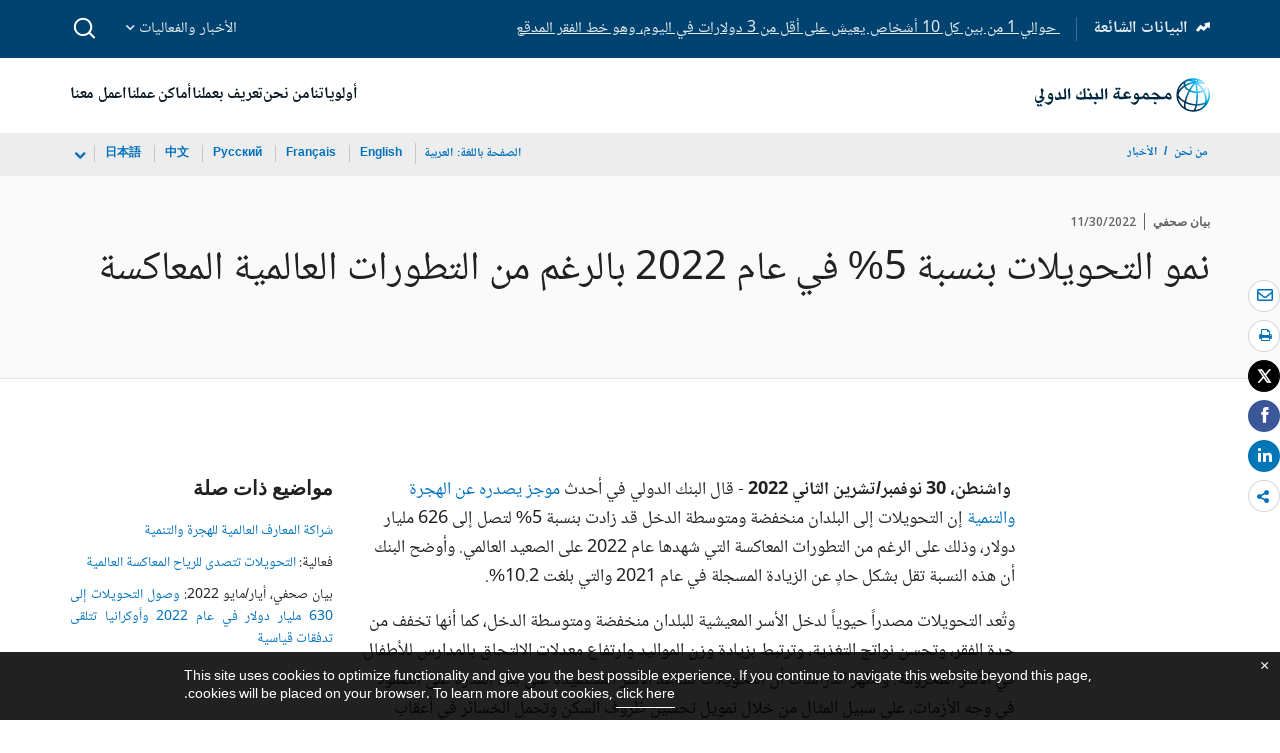

--- FILE ---
content_type: text/html;charset=utf-8
request_url: https://www.albankaldawli.org/ar/news/press-release/2022/11/30/remittances-grow-5-percent-2022
body_size: 15478
content:
<!DOCTYPE html>

<html lang="ar">
    <head>

        <script defer="defer" type="text/javascript" src="https://rum.hlx.page/.rum/@adobe/helix-rum-js@%5E2/dist/micro.js" data-routing="env=prod,tier=publish,ams=World Bank"></script>
<script type="application/ld+json">
    {
    "@context": "https://schema.org",
    "@type": "NewsArticle",
    "mainEntityOfPage": "https://www.albankaldawli.org/ar/news/press-release/2022/11/30/remittances-grow-5-percent-2022",
    "headline": "نمو التحويلات بنسبة 5% في عام 2022 بالرغم من التطورات العالمية المعاكسة",
    "datePublished": "2022-12-07T10:53:22.724",
    "dateModified": "2022-12-07T10:53:11.831",
    "description": "قال البنك الدولي في أحدث موجز يصدره عن الهجرة والتنمية إن التحويلات إلى البلدان منخفضة ومتوسطة الدخل قد زادت بنسبة 5% لتصل إلى 626 مليار دولار، وذلك على الرغم من التطورات المعاكسة التي شهدها عام 2022 على الصعيد العالمي. وأوضح البنك أن هذه النسبة تقل بشكل حادٍ عن الزيادة المسجلة في عام 2021 والتي بلغت 10.2%.",
    "image": "https://www.worldbank.org/content/dam/wbr/share-logo/social-share.jpg",
    "inLanguage": "ar",
    "author": {
        "@type": "Organization",
        "name": "مجموعة البنك الدولي",
        "url": "https://www.albankaldawli.org",
        "sameAs": "[https://www.twitter.com/albankaldawli, https://www.youtube.com/playlist?list=PL5E7BABB475E47699, https://www.linkedin.com/company/the-world-bank/, https://www.facebook.com/albankaldawli, https://instagram.com/albankaldawli/, https://www.flickr.com/photos/worldbank]"
    },
    "publisher": {
        "@type": "Organization",
        "name": "مجموعة البنك الدولي",
        "url": "https://www.albankaldawli.org",
        "sameAs": "[https://www.twitter.com/albankaldawli, https://www.youtube.com/playlist?list=PL5E7BABB475E47699, https://www.linkedin.com/company/the-world-bank/, https://www.facebook.com/albankaldawli, https://instagram.com/albankaldawli/, https://www.flickr.com/photos/worldbank]",
        "logo": {
            "@type": "ImageObject",
            "url": "https://www.worldbank.org/content/dam/wbr/share-logo/social-share.jpg",
            "width": 780,
            "height": 439
        }
    }
}
</script>


 

<meta http-equiv="X-UA-Compatible" content="IE=edge" />
    <link rel="shortcut icon" href="/content/dam/wbr-redesign/logos/wbg-favicon.png" type="image/png"/>
    <meta name="viewport" content="width=device-width, initial-scale=1"/>
    <meta charset="utf-8" />
    <title>نمو التحويلات بنسبة 5% في عام 2022 بالرغم من التطورات العالمية المعاكسة</title>
    <meta name="keywords" content="سياسات الهجرة والوظائف, Europe and Central Asia(ECA), East Asia and Pacific(EAP), Africa(AFR), Latin America and Caribbean(LCR), الشرق الأوسط وشمال أفريقيا وأفغانستان وباكستان (MENAAP), شبكات الأمان الاجتماعي والنمو"/>
    <meta name="description" content="قال البنك الدولي في أحدث موجز يصدره عن الهجرة والتنمية إن التحويلات إلى البلدان منخفضة ومتوسطة الدخل قد زادت بنسبة 5% لتصل إلى 626 مليار دولار، وذلك على الرغم من التطورات المعاكسة التي شهدها عام 2022 على الصعيد العالمي. وأوضح البنك أن هذه النسبة تقل بشكل حادٍ عن الزيادة المسجلة في عام 2021 والتي بلغت 10.2%."/> 
    <meta name="language" content="ar"/>
    <link rel="canonical" href='https://www.albankaldawli.org/ar/news/press-release/2022/11/30/remittances-grow-5-percent-2022'/>
<meta property="og:title" content="نمو التحويلات بنسبة 5% في عام 2022 بالرغم من التطورات العالمية المعاكسة"/>
<meta property="og:site_name" content="World Bank"/>
<meta property="og:description" content="قال البنك الدولي في أحدث موجز يصدره عن الهجرة والتنمية إن التحويلات إلى البلدان منخفضة ومتوسطة الدخل قد زادت بنسبة 5% لتصل إلى 626 مليار دولار، وذلك على الرغم من التطورات المعاكسة التي شهدها عام 2022 على الصعيد العالمي. وأوضح البنك أن هذه النسبة تقل بشكل حادٍ عن الزيادة المسجلة في عام 2021 والتي بلغت 10.2%."/>
<meta property="og:type" content="article"/>
<meta property="og:test" content="https://www.worldbank.org/content/dam/wbr/share-logo/social-share.jpg"/>
<meta property="og:image:type" content="image/jpg" />
<meta property="og:image:width" content="1200" />
<meta property="og:image:height" content="630" />
<meta property="og:image" content="https://www.worldbank.org/content/dam/wbr/share-logo/social-share.jpg"/>
<meta property="og:url" content="https://www.albankaldawli.org/ar/news/press-release/2022/11/30/remittances-grow-5-percent-2022"/>
<meta name="twitter:card" content="summary"/>
<meta name="twitter:site" content="World Bank"/>
<meta name="twitter:title" content="نمو التحويلات بنسبة 5% في عام 2022 بالرغم من التطورات العالمية المعاكسة"/>
<meta name="twitter:description" content="قال البنك الدولي في أحدث موجز يصدره عن الهجرة والتنمية إن التحويلات إلى البلدان منخفضة ومتوسطة الدخل قد زادت بنسبة 5% لتصل إلى 626 مليار دولار، وذلك على الرغم من التطورات المعاكسة التي شهدها عام 2022 على الصعيد العالمي. وأوضح البنك أن هذه النسبة تقل بشكل حادٍ عن الزيادة المسجلة في عام 2021 والتي بلغت 10.2%."/>
<meta name="twitter:image:src" content="https://www.worldbank.org/content/dam/wbr/share-logo/social-share.jpg"/>
<meta name="dcterms.title" content="نمو التحويلات بنسبة 5% في عام 2022 بالرغم من التطورات العالمية المعاكسة" />
<meta name="dcterms.type" content="Text/HTML" />
<meta name="dcterms.identifier" content="https://www.albankaldawli.org/ar/news/press-release/2022/11/30/remittances-grow-5-percent-2022"/>
<meta name="dcterms.language" content="ar" /> 
<script src="/etc.clientlibs/worldbankgroup/clientlibs/vendor/jquery.js"></script>
  


 


   
 








<script src="//assets.adobedtm.com/223f6e2cf7c9/3eb6c9b72a93/launch-7bc0cdc67098.min.js" async></script>



<link rel="stylesheet" href="/etc.clientlibs/worldbankgroup/clientlibs/clientlib-base.css" type="text/css">
<link rel="stylesheet" href="/etc.clientlibs/worldbankgroup/components/content/redesign_title_meta/clientlibs/site.css" type="text/css">
<link rel="stylesheet" href="/etc.clientlibs/worldbankgroup/components/content/redesign_related/clientlibs/site.css" type="text/css">
<link rel="stylesheet" href="/etc.clientlibs/worldbankgroup/components/content/redesign_static_content/clientlibs/site.css" type="text/css">
<link rel="stylesheet" href="/etc.clientlibs/worldbankgroup/components/content/research_auto_manual/clientlibs-base/site.css" type="text/css">
<link rel="stylesheet" href="/etc.clientlibs/worldbankgroup/components/content/lp__media_components/clientlibs/site.css" type="text/css">
<link rel="stylesheet" href="/etc.clientlibs/worldbankgroup/components/content/c02v2_multimedia/clientlibs/site.css" type="text/css">
<link rel="stylesheet" href="/etc.clientlibs/worldbankgroup/components/content/f03v1_pagetools/clientlibs/site.css" type="text/css">
<link rel="stylesheet" href="/etc.clientlibs/worldbankgroup/components/content/c14v1_contacts/clientlibs/site.css" type="text/css">
<link rel="stylesheet" href="/etc.clientlibs/worldbankgroup/components/content/press_release_no/clientlibs/site.css" type="text/css">
<link rel="stylesheet" href="/etc.clientlibs/worldbankgroup/components/content/redesign_title/clientlibs/site.css" type="text/css">
<link rel="stylesheet" href="/etc.clientlibs/worldbankgroup/clientlibs/clientlib-site-rtl.css" type="text/css">
                
                
  


</head>

  





 

<script>
    var pagelang='ar';
    var modal_Title='بث مباشر';
    var modal_Header='البنك الدولي مباشر';
    var join_Msg='انضم الآن';
    var cid_Code='?intcid=wbw_xpl_liveoverlay_ar_ext';
</script>
<link rel="stylesheet" href="/etc.clientlibs/worldbankgroup/clientlibs/clientlibs-liveevent-popup.css" type="text/css">
<script src="/etc.clientlibs/worldbankgroup/clientlibs/clientlibs-liveevent-popup.js"></script>
<div class="wb_metadata">







</div>
<body>

    <div id="wbg-aem-target" class="wbg-aem-target"></div>
      













<link rel="stylesheet" href="/etc.clientlibs/worldbankgroup/components/global/service/headerservice/clientlibs/site.css" type="text/css">
<header></header>
<script src="/etc.clientlibs/worldbankgroup/components/global/service/headerservice/clientlibs/site.js"></script>
 
<script>
        const headeroptions = {
            
			languageToggler: { default: false},
            
            languagecode: 'ar',
            enabletrendingdata: true,
			selector:'header',
			serviceEndpoint:'/wbg/aem/service/header/ar'
        };
		populateHeader(headeroptions);

    </script>


<input type="hidden" name="wcmmode" class="WCMmode" value="DISABLED">

<main id="main">

    
    <div class="lang-toggler language_toggler parbase">





 












<div  class="lp__breadcrumb  breadcrumb_05">
    <div class="container">
        <div class="row">
            <div class="col-lg-6 col-md-5 col-sm-5 col-xs-6">
                
                <nav aria-label="Breadcrumb" class="lp-page-title">
                    
                    <ol class="lp__breadcrumb_list 1">
                        
                        <li class="lp__breadcrumb_list_item"><a class="l1-breadcrumb" href="/ar/who-we-are">من نحن</a></li>
                        
                        <li class="lp__breadcrumb_list_item hidden-sm hidden-xs"><a class="l1-breadcrumb" href="/ar/news">الأخبار</a></li>
                        
                        
                    </ol>
                    
                </nav>
                
            </div>
            <!-- End Page Title -->
            
            <div class="col-lg-6 col-md-7 col-sm-7 col-xs-6">
                <!--START: Mobile language switch -->
                <div class="lp__pageing_mobile hidden-lg hidden-md">
                    <span class="lang-lable" id="exp_elem">الصفحة باللغة: </span>
                    <div class="lp__dropdown_group lp-lang-toggler">
                        

                        <button class="lang-filter-label" data-toggle="dropdown" aria-expanded="false" aria-haspopup="listbox" aria-labelledby="exp_elem exp_button" id="exp_button">
                             
                            العربية 
                        </button>
                        
                        <ul class="lp__dropdown_menu dropdown-menu" aria-labelledby="exp_elem">
                            
                                <li lang="en"><a class="dropdown-item" href="https://www.worldbank.org/en/news/press-release/2022/11/30/remittances-grow-5-percent-2022">English</a></li>
                                
                                <li lang="fr"><a class="dropdown-item" href="https://www.banquemondiale.org/fr/news/press-release/2022/11/30/remittances-grow-5-percent-2022">Français</a></li>
                                
                                <li lang="ru"><a class="dropdown-item" href="https://www.vsemirnyjbank.org/ru/news/press-release/2022/11/30/remittances-grow-5-percent-2022">Русский</a></li>
                                
                                <li lang="zh"><a class="dropdown-item" href="https://www.shihang.org/zh/news/press-release/2022/11/30/remittances-grow-5-percent-2022">中文</a></li>
                                
                                <li lang="ja"><a class="dropdown-item" href="https://www.worldbank.org/ja/news/press-release/2022/11/30/remittances-grow-5-percent-2022">日本語</a></li>
                                
                                <li lang="es"><a class="dropdown-item" href="https://www.bancomundial.org/es/news/press-release/2022/11/30/remittances-grow-5-percent-2022">Español</a></li>
                                
                                
                            </ul>
                            
                    </div>
                </div>
                <!--END: Mobile language switch -->
                <div class="lp__pagein_toggle hidden-sm hidden-xs ">
                    <!--START: desktop language switch -->
                    <span class="page-in">الصفحة باللغة:</span>
                    <span class="selected-language">العربية</span>
                    <ul>
                        
                        
                                    <li lang="en">
                                        <a class="dropdown-item" href="https://www.worldbank.org/en/news/press-release/2022/11/30/remittances-grow-5-percent-2022">English</a>
                                    </li>
                                  
                        
                                    <li lang="fr">
                                        <a class="dropdown-item" href="https://www.banquemondiale.org/fr/news/press-release/2022/11/30/remittances-grow-5-percent-2022">Français</a>
                                    </li>
                                  
                        
                                    <li lang="ru">
                                        <a class="dropdown-item" href="https://www.vsemirnyjbank.org/ru/news/press-release/2022/11/30/remittances-grow-5-percent-2022">Русский</a>
                                    </li>
                                  
                        
                                    <li lang="zh">
                                        <a class="dropdown-item" href="https://www.shihang.org/zh/news/press-release/2022/11/30/remittances-grow-5-percent-2022">中文</a>
                                    </li>
                                  
                        
                                    <li lang="ja">
                                        <a class="dropdown-item" href="https://www.worldbank.org/ja/news/press-release/2022/11/30/remittances-grow-5-percent-2022">日本語</a>
                                    </li>
                                  
                        					
                        <li class="lp__more_list lp__dropdown">
                            <button type="button" class="lp__lang_moreitem lp__dropdown_toggle" data-toggle="dropdown" aria-haspopup="true" aria-expanded="false" id="more-language" aria-label="more language list"></button>
                            <div class="lp__dropdown_menu dropdown-menu">
                                <ul>
                                    
                                    <li lang="es">
                                        <a class="dropdown-item" href="https://www.bancomundial.org/es/news/press-release/2022/11/30/remittances-grow-5-percent-2022">Español</a>
                                    </li>
                                  
                        
		  					
                                </ul>
                            </div>
                        </li>
                        
                    </ul>
                </div>
                <!--END: desktop anguage switch -->
            </div>
            <!-- End of lang toggler -->
            
        </div>
    </div>
</div>
<div class="clearix"></div>




<script>
    $(document).ready(function() {

          var cuurpage = "/content/wb-home/ar/news/press-release/2022/11/30/remittances-grow-5-percent-2022";
    var pageLocale = "ar";
    var activeLink =$(".lp__breadcrumb li" ).first().children("a").attr('href');    
    if (typeof activeLink !== 'undefined'){
        $(".lp__megamenu li.lp__megamenu_list a, .lp__megamenu li.lp__megamenu_list").removeClass("active");

        //adedd for D&R to Highlight menu 
        if(cuurpage.indexOf('publication/documents-reports') !== -1 && (cuurpage.indexOf("http") !== -1 || cuurpage.indexOf("https") !== -1)){
            activeLink = "/" + activeLink.split("/").slice(3).join("/");                
        }//end
        $(".lp__megamenu li.lp__megamenu_list").each(function(index, obj) {
            if ($(this).children("a").attr('href') == activeLink){
                $(this).children("a").addClass("active");
            }
        });
    }
    
    var isCPF = "false";    
    var activeLink = "";
    if (isCPF == "true" && typeof activeLink !== 'undefined'){		
        $(".lp__megamenu li.lp__megamenu_list a, .lp__megamenu li.lp__megamenu_list").removeClass("active");
        $(".lp__megamenu li.lp__megamenu_list").each(function(index, obj) {
            
            if ($(this).children("a").text().toLowerCase().trim() == activeLink.toLowerCase().trim())
            {
                $(this).addClass("active");
                $(this).children("a").addClass("active");
            }
        });
    }
    });

    
</script>


</div>

    


     
    
    <div class="par parsys"><div class="supergrid parbase section">




    
    <div class="full-row-news-content-banner" style="padding: 80px 0px 32px 0px; ">
    

        
        <div class="container">
            	<div class="">
            <div class="par parsys"><div class="gridlayout parbase section">











<div class="row ">

                <div class="col-md-12 col-xs-12  colsplit 2">
            
			<div class="  " >
				<div class="grid_12_par_0 parsys">
    
    



		

    
    

<div style="padding-left:0px;padding-right:0px;" class="remove-padding-grid" >
    
    




<div class="redesign_title_meta parbase section">




 










			
			




        
		<div class="lp__heading">
        <div class="lp__hammer">
		
		<span>بيان صحفي</span><span>11/30/2022</span>
	  	  
		</div>
        <h1 class="h1">نمو التحويلات بنسبة 5% في عام 2022 بالرغم من التطورات العالمية المعاكسة</h1></div>



			


        


<script>
    $( document ).ready(function() {
        var mobileAnchorLabel = $('li a[data-device=mobile].active').html();
        var mobileAnchorLink = $('li a[data-device=mobile].active').attr('href');
        
        if (typeof mobileAnchorLabel != "undefined" && mobileAnchorLink != 'undefined')
        {	 
            
            //var parentLink = $('.n01v1-nav-list-sub').closest('.n01v1-nav-list-main li').children('a').attr('href');
            //var parentLabel = $('.n01v1-nav-list-sub').closest('.n01v1-nav-list-main li').children('a').html();
            var parentLink = $('.n01v1-nav-list-main li a').attr('href');
            var parentLabel = $('.n01v1-nav-list-main li a').html();
            if(typeof parentLink != "undefined" && typeof parentLabel != "undefined")
            {
                console.log("parent data:"+ parentLink +"::"+ parentLabel);
                var pageTitle = $('.c01v1-page-title').html();
                if (typeof pageTitle != "undefined")
                {
                    var parentPageTitle = "<h5 class='mrg-t-10 font hidden-lg hidden-md'>"+ "<a href='"+parentLink+"'>"+parentLabel+"</a></h5>";
                    $('.c01v1-page-title').before(parentPageTitle);
                }
            }

        }

    });
</script>
<!-- script for showing parent page link in title end -->
</div>



</div>





    
</div>

			</div>
			
		    </div>
		    
</div>
<div class="clearfix" aria-hidden="true"></div>


	<div style="margin-bottom: 36px"></div>



</div>

</div>

            </div>
        </div>     
    </div>
    


    </div>
<div class="supergrid parbase section">




    
    <div class="full-row-white-components" style=" ">
    

        
        <div class="container">
            	<div class="">
            <div class="par parsys"><div class="gridlayout parbase section">











<div class="row ">

                <div class="col-md-12 col-xs-12  colsplit 2">
            
			<div class="  " >
				<div class="grid_12_par_0 parsys">
    
    



		

    
    

<div style="padding-left:0px;padding-right:0px;" class="remove-padding-grid" >
    
    




<div class="f03v1_pagetools parbase section">
    

    

<script src="/etc/designs/wbr/components/f03v1_pagetools_clientlib.js"></script>

    
    <div class=" clearfix"  >
        <div id="f03v1-social-sharing" class="lp__socialshare_tool pagetools" style=";"><div class="btn-group" style="width: 100%;">
        <ul class="lp__socialshare_list">
               <li class="lp__socialbtn email" title="بريد الكتروني " >
                    <a href="" id="wbgmailto" aria-label="email" class="lp lp-envelope" data-customlink="em:page tools" data-text="email">
    				</a>

                </li>

                
                 <li class="lp__socialbtn print" title="طباعة">
                    <a id="printicon1" aria-label="print" class="lp lp-print" href="javascript:void(0);" onclick="window.open('https://www.albankaldawli.org/ar/news/press-release/2022/11/30/remittances-grow-5-percent-2022.print')" data-customlink="pr:page tools" data-text="print">
			
                    </a>
                </li>
                

				<li class="lp__socialbtn twitter" title="تعليق على تويتر " id = "wbrtwt">
                    <a href="#" class="lp lp-twit" aria-label="Share twitter" id="wbgtwt" data-customlink="sw:page tools" data-text="twitter"></a>
                </li>

                <li class="lp__socialbtn facbook" title="فيسبوك " id = "wbrfb">
                    <a href="#" class="lp lp-fb" aria-label="Share facebook" id="wbgfb" data-customlink="sw:page tools" data-text="facebook"></a>
                </li>

                <li class="lp__socialbtn linkedin" title="شارك" id = "wbrld">
                    <a href="#" id="wbgld" class="lp lp-linkln" aria-label="Share linkedin" data-customlink="sw:page tools" data-text="linkedin"></a>
                </li>		          
         
                <li class="lp__socialbtn share__more" title="شارك" id="plus">
					<button class="lp lp-share opendialog" aria-haspopup="true" aria-expanded="false"><span class="sr-only">Share more</span></button>
                    <div class="share__moredialog" id="plus-drop" hidden="hidden">
                        <div class="lp__listitem">
                            <div class="dialog_form_actions">
								<button class="closedialog lp lp-times"><span class="sr-only">close</span></button>
							</div>                                
                                <ul>
                                
                                    <li>
                                        <a data-text="linkedin" href="javascript:share('https://www.linkedin.com/shareArticle?mini=true&url=');" data-customlink="sw:page tools">  
                                            <img class="lp__social_img" src="/content/dam/wbr/stayconnected/icons-linkin32x32.svg" alt="Image" title="LinkedIn">
                                            <span class="lp__socialshare_lable">linkedin</span>
                                        </a>
                                    </li>
                                                            
                                    <li>
                                        <a data-text="digg" href="javascript:share('https://digg.com/submit?url=');" data-customlink="sw:page tools">  
                                            <img class="lp__social_img" src="/content/dam/wbr/stayconnected/sm-icons-digg.svg" alt="Image" title="Digg">
                                            <span class="lp__socialshare_lable">digg</span>
                                        </a>
                                    </li>
                                                            
                                    <li>
                                        <a data-text="renren" href="javascript:share('https://share.renren.com/share/buttonshare.do?link=');" data-customlink="sw:page tools">  
                                            <img class="lp__social_img" src="/content/dam/wbr/stayconnected/sm-icons-renren.svg" alt="Image" title="人人网">
                                            <span class="lp__socialshare_lable">renren</span>
                                        </a>
                                    </li>
                                                            
                                    
                                        <li>
                                            <a data-text="stumbleupon" href="javascript:share('https://www.stumbleupon.com/submit?url=');" data-customlink="sw:page tools">
                                                <img class="lp__social_img" src="/content/dam/wbr/stayconnected/icons-stumbleupon.svg" alt="Image" title="Stumble Upon">
                                                <span class="lp__socialshare_lable">stumbleupon</span>
                                            </a>
                                        </li>
                                                                    
                                        <li>
                                            <a data-text="delicious" href="javascript:share('https://delicious.com/save?url=');" data-customlink="sw:page tools">
                                                <img class="lp__social_img" src="/content/dam/wbr/stayconnected/sm-icons-delicious.svg" alt="Image" title="Delicious">
                                                <span class="lp__socialshare_lable">delicious</span>
                                            </a>
                                        </li>
                                                                    
                                        <li>
                                            <a data-text="sina" href="javascript:share('https://v.t.sina.com.cn/share/share.php?title=');" data-customlink="sw:page tools">
                                                <img class="lp__social_img" src="/content/dam/wbr/stayconnected/sina-32x32.svg" alt="Image" title="新浪微博">
                                                <span class="lp__socialshare_lable">sina</span>
                                            </a>
                                        </li>
                                                                    
                                    </ul>
                                </div>
                            </div>
                        </li>
                </ul>
        </div>
        </div>
        </div>
        
<script>
    var emailcid ="SHR_SiteEmailShare_AR_EXT";
$(document).ready(function() {
   var body = window.location.href+"?cid="+emailcid;
    body= encodeURIComponent(body);
   var subject =$('title').text();
    subject =  encodeURIComponent(subject);
	$('#wbgmailto').attr('href','mailto:'+'?body='+body+'&subject='+subject);
 });
</script></div>



</div>





    
</div>

			</div>
			
		    </div>
		    
</div>
<div class="clearfix" aria-hidden="true"></div>


	<div style="margin-bottom: 32px"></div>



</div>
<div class="gridlayout parbase section">











<div class="row ">

                <div class="col-md-2 col-sm-12 col-lg-2 col-xs-12 colsplit 2">
            
			<div class="  " >
				<div class="grid_2_par_0 parsys">
    
    



		

    
    

<div style="padding-left:0px;padding-right:0px;" class="remove-padding-grid" >
    
    
</div>





    
</div>

			</div>
			
		    </div>
		    
                <div class="col-md-7 col-sm-12 col-lg-7 col-xs-12 colsplit 2">
            
			<div class="  " >
				<div class="grid_7_par_1 parsys">
    
    



		

    
    

<div style="padding-left:0px;padding-right:0px;" class="remove-padding-grid" >
    
    




<div class="c02v2_multimedia section">






 
</div>






<hr class="hidden-lg hidden-md " aria-hidden="true">



<div class="redesign_static_content section"> 
 







 
 



<!--<script type="module" src="/apps/worldbankgroup/components/content/body_content_scene7/clientlibs/site/js/component.js" defer></script>-->
<!--<script type="module" src="/apps/worldbankgroup/components/content/body_content_scene7/clientlibs/site/js/twitter.js" defer></script>-->


  
    













<section >
    <article class="lp__body_content section   " >

        <p><strong>&nbsp;واشنطن، 30 نوفمبر/تشرين الثاني 2022</strong> - قال البنك الدولي في أحدث <a href="https://www.knomad.org/publication/migration-and-development-brief-37">موجز يصدره عن الهجرة والتنمية</a> إن التحويلات إلى البلدان منخفضة ومتوسطة الدخل قد زادت بنسبة 5% لتصل إلى 626 مليار دولار، وذلك على الرغم من التطورات المعاكسة التي شهدها عام 2022 على الصعيد العالمي. وأوضح البنك أن هذه النسبة تقل بشكل حادٍ عن الزيادة المسجلة في عام 2021 والتي بلغت 10.2%.</p><p>وتُعد التحويلات مصدراً حيوياً لدخل الأسر المعيشية للبلدان منخفضة ومتوسطة الدخل، كما أنها تخفف من حدة الفقر، وتحسن نواتج التغذية، وترتبط بزيادة وزن المواليد وارتفاع معدلات الالتحاق بالمدارس للأطفال في الأسر المحرومة. وتظهر الدراسات أن التحويلات تساعد الأسر المستفيدة على بناء القدرة على الصمود في وجه الأزمات، على سبيل المثال من خلال تمويل تحسين ظروف السكن وتحمل الخسائر في أعقاب وقوع الكوارث.</p><p>أشار البنك الدولي إلى أن العديد من العوامل ساهمت في تشكيل تدفقات التحويلات إلى مناطق البلدان النامية في عام 2022. فمع انحسار جائحة كورونا، أدت إعادة فتح الاقتصادات المضيفة إلى رفع مستويات تشغيلهم وتدعيم قدرتهم على الاستمرار في إرسال المساعدات إلى أسرهم في بلدانهم الأصلية. ومن جانب آخر، كان لارتفاع الأسعار آثاره السلبية على قيمة الدخل الحقيقي للمهاجرين. وكان لارتفاع قيمة الروبل أيضاً أثره في ارتفاع القيمة الدولارية للتحويلات الخارجة من روسيا إلى بلدان آسيا الوسطى. وبالنسبة لأوروبا، كان لتراجع اليورو أثره المعاكس في خفض القيمة الدولارية لتدفقات التحويلات إلى منطقة شمال أفريقيا وإلى مناطق أخرى. أما في البلدان التي عانت من قلة العملات الأجنبية وتعدد أسعار الصرف، فقد انخفضت تدفقات التحويلات المسجلة رسمياً مع تحول تلك التدفقات إلى قنوات بديلة تقدم أسعاراً أفضل.</p><p>وتعليقا على ذلك، قال <strong>ميكال روتكوفسكي، المدير العالمي لقطاع الممارسات العالمية للحماية الاجتماعية والوظائف بالبنك الدولي</strong>: &quot;يساعد المهاجرون في التخفيف مما تعانيه أسواق العمل في البلدان المضيفة من قلة عرض الأيدي العاملة، وهم في ذات الوقت يقدمون الدعم لأسرهم من خلال التحويلات. وقد ساعدت سياسات الحماية الاجتماعية الشاملة العمالَ على التغلب على حالات عدم اليقين التي خلفتها جائحة كورونا وذلك فيما يتعلق بالدخل وفرص العمل. ومثل هذه السياسات يكون لها تأثيرات عالمية من خلال التحويلات، ويجب ألا تتوقف.&quot;</p><p>&nbsp;وحسب المناطق، فإن أفريقيا هي المنطقة الأكثر تعرضاً للأزمات المتزامنة، بما في ذلك موجات الجفاف الشديد والارتفاعات الحادة في أسعار الطاقة والسلع الغذائية العالمية. وتشير التقديرات إلى أن التحويلات إلى منطقة أفريقيا جنوب الصحراء قد زادت بنسبة 5.2% مقارنة بنسبة 16.4% في العام الماضي. وفي المناطق الأخرى، تشير التقديرات إلى أن تدفقات التحويلات قد ارتفعت بنسبة 10.3% إلى أوروبا وآسيا الوسطى، حيث أدى ارتفاع أسعار النفط والطلب على العمال المهاجرين في روسيا إلى زيادة التحويلات، بالإضافة إلى الأثر المترتب على تقييم العملات. وفي أوكرانيا، يُقدر نمو التحويلات بنسبة 2%، وهو أقل من التوقعات السابقة حيث تم إرسال الأموال للأوكرانيين في البلدان التي تستضيفهم، ومن المرجح أن تزيد نسبة التحويلات المالية التي تُسلم باليد. ويقدر نمو تدفقات التحويلات بنسبة 9.3% في منطقة أمريكا اللاتينية والبحر الكاريبي، و3.5% في منطقة جنوب آسيا، و2.5% في منطقة الشرق الأوسط وشمال أفريقيا، و0.7% في منطقة شرق آسيا والمحيط الهادئ. وفي عام 2022، ولأول مرة، يقترب بلد واحد وهو الهند من تلقي تحويلات سنوية تفوق 100 مليار دولار.</p><p>وفي قسم خاص حول الهجرة الناجمة عن تغيُّر المناخ، يشير الموجز إلى أن الضغوط المتزايدة جراء تغير المناخ من شأنها أن تؤدي إلى زيادة معدلات الهجرة الداخلية في البلدان المتضررة وأن تتسبب أيضاً في تراجع سبل كسب العيش. ومن المرجح أن يقع العبء الأكبر من الضرر على كاهل الفئات الأشد فقراً لأنها غالباً ما تفتقر إلى الموارد اللازمة للتكيف مع تغير المناخ أو الانتقال إلى العيش في مناطق أخرى. وتشير الدراسات إلى أن الهجرة يمكنها أن تلعب دوراً في التكيف مع التأثيرات الناجمة عن تغير المناخ، من خلال توفير سبل نجاة من الكوارث وأيضاً من خلال التحويلات المالية وغيرها من أشكال الدعم للأسر المتضررة، وذلك على سبيل المثال. وقد تتطلب مواجهةُ التحدي الذي تفرضه الهجرة المرتبطة بتغير المناخ تغيير ما يتصل بها من أعراف قانونية وأطر مؤسسية دولية، لا سيما في سياق التنقل عبر الحدود، مثلما هو الحال في الدول الجزرية الصغيرة.</p><p>&nbsp;<strong>وفي هذا الصدد، قال ديليب راثا، كبير مؤلفي تقرير الهجرة والتنمية ورئيس شراكة المعارف العالمية للهجرة والتنمية: </strong>&quot;لقد استجاب البشر عبر التاريخ لتدهور المناخ عبر التنقل بغرض البقاء على قيد الحياة. لهذا سيكون التخطيط للهجرة الآمنة والمنتظمة في إطار إستراتيجيات التكيف أمراً ضرورياً لإدارة عمليات النزوح في المناطق المتضررة وما ينتج عنها من تدفق أعداد كبيرة من الأشخاص إلى المجتمعات المحلية المستقبلة للمهاجرين. كما ينبغي النظر إلى إستراتيجيات التنمية الوطنية والإقليمية من منظور الهجرة المرتبطة بتغير المناخ.&quot;</p><p>ويبرز الموجز كذلك تكلفة إرسال 200 دولار عبر الحدود الدولية إلى البلدان منخفضة ومتوسطة الدخل، حيث ذكر أنها ظلت مرتفعة عند مستوى 6% ​​في المتوسط في الربع الثاني من عام 2022، وذلك وفقاً لقاعدة بيانات البنك الدولي لأسعار التحويلات في العالم. وتمثل شركات تشغيل شبكات الهاتف المحمول أرخص وسيلة لإرسال الأموال (3.5%)، لكن نسبة استخدام القنوات الرقمية تقل عن 1% من إجمالي حجم المعاملات المُنَفَذة. وتتيح التقنيات الرقمية خدمات تحويلات أسرع وأرخص كثيراً. إلا أن عبء الامتثال للوائح مكافحة غسل الأموال ومحاربة تمويل الإرهاب لا يزال يفرض قيوده على تعامل مقدمي خدمات التحويلات الجدد مع البنوك المراسلة. كما تؤثر هذه اللوائح أيضاً على حصول المهاجرين على خدمات التحويلات الرقمية.</p><p><strong>الاتجاهات الإقليمية للتحويلات المالية</strong></p><p>تشير التقديرات إلى أن التحويلات إلى منطقة <strong>شرق آسيا والمحيط الهادئ</strong> شهدت ارتفاعاً بنسبة 0.7% لتصل إلى 134 مليار دولار في عام 2022، ما أدى إلى الحد من تراجعها خلال العامين الماضيين. كما أدى نقص العمالة في قطاعي الضيافة والصحة في اقتصادات البلدان مرتفعة الدخل وارتفاع أسعار النفط الذي جاء في صالح دول مجلس التعاون الخليجي، إلى ارتفاع الطلب على العمال في عام 2022، الأمر الذي ساهم في زيادة التحويلات. ومع ذلك، تشير التقديرات إلى أن التحويلات إلى الصين قد انخفضت بنسبة 4% تقريباً، مدفوعة بالقيود المفروضة على سفر العمال إلى الخارج بسبب السياسات المتعلقة بالتصدي لجائحة كورونا. ومن بين الاقتصادات التي تشكل فيها تدفقات التحويلات نسبة كبيرة من إجمالي ناتجها المحلي تونغا (50%) وساموا (34%). ومن المتوقع أن تنخفض التحويلات بنسبة 1% في عام 2023 بسبب تردي الأوضاع في بلدان المقصد. كما ارتفعت تكلفة إرسال 200 دولار إلى بلدان المنطقة لتسجل 6.2% في المتوسط ​​في الربع الثاني من عام 2022، مقارنة بنسبة 5.8% قبل عام.</p><p>وفيما يخص منطقة <strong>أوروبا وآسيا الوسطى</strong>، تشير التقديرات إلى أن تدفقات التحويلات قد زادت بنسبة 10.3% لتصل إلى 72 مليار دولار في عام 2022. كما أدى ارتفاع أسعار النفط والطلب على العمال المهاجرين إلى زيادة تدفق التحويلات من روسيا إلى بلدان آسيا الوسطى. أما ارتفاع قيمة الروبل مقابل الدولار فكان له أثره في ارتفاع القيمة الدولارية للتحويلات الخارجة من روسيا إلى هذه البلدان. وكنسبة من إجمالي الناتج المحلي، فقد تجاوزت حصيلة التحويلات إلى جمهورية قيرغيزستان وطاجيكستان 30%. ومن المتوقع أن يشهد عام 2023 المزيد من الانخفاض في تدفقات التحويلات لتهبط إلى 4.2% بسبب ضعف الآفاق المستقبلية للبلدان الرئيسية المرسلة للتحويلات المالية. وارتفعت تكلفة إرسال 200 دولار إلى بلدان المنطقة بشكل طفيف حيث بلغت 6.4% في المتوسط ​​في الربع الثاني من عام 2022 (البيانات لا تشمل ممرات التحويلات التي مصدرها روسيا).</p><p>&nbsp;وتشير التقديرات إلى ارتفاع التحويلات إلى منطقة<strong> أمريكا اللاتينية والبحر الكاريبي</strong> بنسبة 9.3% في عام 2022 حيث بلغت 142 مليار دولار. وتُظهر بيانات الأشهر التسعة الأولى من عام 2022 زيادة بنسبة 45% لنيكاراغوا، و20% لغواتيمالا، و15% للمكسيك، و9% لكولومبيا. وساهمت الزيادة في نسبة تشغيل المهاجرين من أمريكا اللاتينية في الولايات المتحدة في ارتفاع تدفقات التحويلات. كما ساهمت التحويلات التي يتلقاها المهاجرون العابرون في تدفقات قوية في المكسيك وبلدان أمريكا الوسطى. وتتجاوز التحويلات 20% كنسبة من إجمالي الناتج المحلي في كلٍ من السلفادور وهندوراس وجامايكا وهايتي. في عام 2023، من المرجح أن يتراجع نمو التحويلات إلى 4.7% بسبب ضعف الآفاق الاقتصادية للولايات المتحدة وإيطاليا وإسبانيا. وبلغت تكلفة إرسال 200 دولار إلى بلدان المنطقة 6% في المتوسط ​​في الربع الثاني من عام 2021، ارتفاعاً من 5.6% قبل عام.</p><p>&nbsp;وبالنسبة لمنطقة <strong>الشرق الأوسط وشمال أفريقيا</strong>، تشير التقديرات إلى أن التحويلات إلى بلدانها النامية قد زادت بنسبة 2.5% في عام 2022 لتصل إلى 63 مليار دولار، مقارنة بنسبة زيادة بلغت 10.5% العام الماضي. ويرتبط البطء في نمو التحويلات جزئياً بتآكل مكاسب الأجور الحقيقية في منطقة اليورو، حتى مع زيادة الطلب على التحويلات في بلدان الموطن في خضم تدهور الأوضاع هناك، ومنها موجات الجفاف التي ضربت بلدان المغرب وارتفاع أسعار واردات القمح. وكنسبة من إجمالي الناتج المحلي، تعتبر التحويلات كبيرة في لبنان (38%) والضفة الغربية وقطاع غزة (19%). ومن المتوقع أن تنمو تدفقات التحويلات بنسبة 2% في عام 2023. وبلغت تكلفة إرسال 200 دولار في المتوسط إلى بلدان المنطقة 6.3% ​​في الربع الثاني من عام 2022.</p><p>ونمت التحويلات إلى بلدان منطقة <strong>جنوب آسيا</strong> بما يقدر بنحو 3.5% لتصل إلى 163 مليار دولار في عام 2022، ولكن هناك فروقاً كبيرة فيما بين بلدانها، بدءاً من الارتفاع المتوقع في التحويلات إلى الهند بنسبة 12% - التي تسير على طريق تلقي تحويلات تصل إلى 100 مليار دولار هذا العام - مروراً بزيادة قدرها 4% في نيبال، ونهاية بتراجعٍ إجمالي بنسبة 10% لباقي بلدان المنطقة. ويعكس تيسير تدفقات التحويلات إيقاف العمل بالحوافز الخاصة التي قدمتها بعض الحكومات لجذب هذه التدفقات وقت تفشي الجائحة، فضلاً عن تفضيل المهاجرين استخدام قنوات التحويل غير الرسمية التي توفر أسعار صرف أفضل. وتعززت التحويلات إلى الهند من خلال ارتفاع الأجور وقوة سوق العمل في الولايات المتحدة وبلدان منظمة التعاون والتنمية الاقتصادية الأخرى. أما في بلدان المقصد بمجلس التعاون الخليجي، فقد حرصت الحكومات الإبقاء على معدلات التضخم منخفضة من خلال تدابير الدعم المباشر التي تحمي قدرة المهاجرين على إرسال التحويلات. وبلغت تكلفة إرسال 200 دولار إلى بلدان المنطقة 4.1% في المتوسط في الربع الثاني من عام 2022، انخفاضاً من 4.3% قبل عام.</p><p>&nbsp;وزادت التحويلات إلى <strong>أفريقيا جنوب الصحراء</strong>، وهي المنطقة الأكثر تعرضاً لتأثيرات الأزمة العالمية، بنسبة 5.2% لتصل إلى 53 مليار دولار في عام 2022، مقارنة بنسبة 16.4% في العام الماضي (ويرجع ذلك أساساً إلى التدفقات القوية إلى نيجيريا وكينيا). ومن المتوقع أن تنخفض التحويلات في عام 2023 لتسجل 3.9% مع استمرار التطورات المعاكسة على الصعيد العالمي وأيضاً على صعيد البلدان الإقليمية التي تمثل مصدراً للتحويلات. وكنسبة من إجمالي الناتج المحلي، تشكل التحويلات حصة كبيرة في غامبيا (28%) وليسوتو (21%) وجزر القمر (20%). وبلغت تكلفة إرسال 200 دولار إلى بلدان المنطقة 7.8% في المتوسط في الربع الثاني من عام 2022، انخفاضاً من 8.7% قبل عام. ويبلغ متوسط ​تحويل الأموال من البلدان الواقعة في ممرات التحويل الأقل تكلفة 3.4% مقارنة بنسبة 25.2% للممرات الأكثر تكلفة.</p><p>جدير بالذكر أن <a href="https://www.knomad.org/publication/migration-and-development-brief-37">موجز عن الهجرة والتنمية</a> يحلل الاتجاهات في مؤشرات أهداف التنمية المستدامة المرتبطة بالهجرة وهي: زيادة حجم التحويلات المالية كنسبة مئوية من إجمالي الناتج المحلي، وخفض تكاليف التحويلات، بالإضافة إلى خفض تكاليف توظيف المهاجرين.</p>
</article></section>



<div class="clearfix"></div>




    


</div>







<hr aria-hidden="true">


<div class="press_release_no section">








<div class="lp__pressrelease">
					<span class="lp__pressrelease_title"PRES>بيان صحفي رقم:</span><span class="lp__pressrelease_number"> 2023/036/SPJ</span>
				</div>



</div>







<div class="redesign_title parbase section"> 
 







 
 





  
    









    


</div>







<hr aria-hidden="true">


<div class="country_contacts parbase section">













 



<div class="lp__heading_v1">
<h2 class='h2'>للاتصال</h2>

</div>

			
<div class="row">
<!--  contact 1 -->
			
				
			 <div class="col-lg-4 col-md-4 col-sm-6 col-xs-12">
                 <div class="lp__contacts_wrapper">
               <div class='lp__location'>في واشنطن</div>			
				<address>
              ربيكا أونغ<br/>

				</address>
				<div class="lp__email"><a data-customlink="em:body content" data-text="Email" href="mailto:rong@worldbank.org"> rong@worldbank.org</a></div>
                 </div></div>
			
				
               
                <!--  contact 2 -->
                

                <!--  contact 3 -->
                    



</div>

			




<style>
  .lp__contacts_wrapper .lp__location {
  font-weight: bold;
  margin-bottom: 8px;
}
/* == End contact us SASS == */

    </style></div>



</div>





    
</div>

			</div>
			
		    </div>
		    
                <div class="col-md-3 col-sm-12 col-lg-3 col-xs-12 colsplit 2">
            
			<div class="  wrap__heading_h2" >
				<div class="grid_3_par_2 parsys">
    
    



		

    
    

<div style="padding-left:0px;padding-right:0px;" class="remove-padding-grid" >
    
    



<hr class="hidden-lg hidden-md " aria-hidden="true">



<div class="redesign_related section"> 
 







 
 






  
    










 
 
  

<div class="lp__link_list section    "> 
    <h2 class='h2'>مواضيع ذات صلة</h2>

   
    <div class="lp__blurb_text" >
        <p><p style="text-align: justify;"><a href="https://www.knomad.org/" target="_blank">شراكة المعارف العالمية للهجرة والتنمية</a></p>
<p style="text-align: justify;">فعالية: <a href="https://www.knomad.org/event/remittances-brave-global-headwinds" target="_blank">التحويلات تتصدى للرياح المعاكسة العالمية</a></p>
<p style="text-align: justify;">بيان صحفي، أيار/مايو 2022: <a href="https://www.worldbank.org/en/news/press-release/2022/05/11/remittances-to-reach-630-billion-in-2022-with-record-flows-into-ukraine">وصول التحويلات إلى 630 مليار دولار في عام 2022 وأوكرانيا تتلقى تدفقات قياسية</a></p>
</p>
    </div>
    
</div>


<style></style>


    </div>



</div>





    
</div>

			</div>
			
		    </div>
		    
</div>
<div class="clearfix" aria-hidden="true"></div>


	<div style="margin-bottom: 36px"></div>



</div>

</div>

            </div>
        </div>     
    </div>
    


    </div>
<div class="supergrid parbase section">




    
    <div class="full-row-gray-components" style=" ">
    

        
        <div class="container">
            	<div class="">
            <div class="par parsys"><div class="gridlayout parbase section">











<div class="row ">

                <div class="col-md-12 col-xs-12  colsplit 2">
            
			<div class="  " >
				<div class="grid_12_par_0 parsys">
    
    



		

    
    

<div style="padding-left:0px;padding-right:0px;" class="remove-padding-grid" >
    
    




<div class="research_auto_manual parbase section">




     




<input type="hidden" class="datedetails" data-locale = "ar" data-format="MM/dd/yyyy" data-haslocl="true" data-hasformat="true" />


     



  
     



                 



  


					<div class="lp__heading_v1">
						<h2 class="h2">مدونات</h2>
					</div>
           	

<input type="hidden" class="compType" data-type = "blogs" data-whatsnew="" data-blogs="blogs"/>
<input type="hidden" class="compdetails_blogs newsApiComp" data-locale = "ar" data-type = "blogs" data-api="https://search.worldbank.org/api/blogs?format=json&rows=10&fl=title,link,author,blog_date,number_of_comments&apilang=ar&lang_exact=arabic" data-header="h3" data-count="4" data-uuid="7b106a4ec28444498714af4f1257c32f"/>
<div class="lp__multiindepth lp__slide_4 swiper-container">
    
    
        <ul class="swiper-wrapper" id="blogs_7b106a4ec28444498714af4f1257c32f">
            <div class="loader" style="margin-left:40%">
                <img src="/content/dam/wbr-redesign/logos/ajax.gif" alt="loader image"/>
            </div>
        </ul>

     <!-- Add Pagination -->
		    <div class="swiper-button-next"></div>
		    <div class="swiper-button-prev"></div>

</div>

<script src="https://cdnjs.cloudflare.com/ajax/libs/moment.js/2.17.1/moment-with-locales.min.js"></script>
<script src="/etc.clientlibs/worldbankgroup/components/content/research_auto_manual/clentlibs-blogs/site.js"></script>





	
     




</div>



</div>





    
</div>

			</div>
			
		    </div>
		    
</div>
<div class="clearfix" aria-hidden="true"></div>


	<div style="margin-bottom: 0px"></div>



</div>

</div>

            </div>
        </div>     
    </div>
    


    </div>
<div class="supergrid parbase section">




    
    <div class="full-row-white-components" style=" ">
    

        
        <div class="container">
            	<div class="">
            <div class="par parsys"><div class="gridlayout parbase section">











<div class="row ">

                <div class="col-md-12 col-xs-12  colsplit 2">
            
			<div class="  " >
				<div class="grid_12_par_0 parsys">
    
    



		

    
    

<div style="padding-left:0px;padding-right:0px;" class="remove-padding-grid" >
    
    




<div class="research_auto_manual parbase section">




     




<input type="hidden" class="datedetails" data-locale = "ar" data-format="MM/dd/yyyy" data-haslocl="true" data-hasformat="true" />


     



  
     



                 



  


            <div class="lp__heading_v1">
                <h2 class="h2">الأخبار</h2>
            </div>
				

<input type="hidden" class="compType" data-type = "whatsnew" data-whatsnew="whatsnew" data-blogs=""/>
<input type="hidden" class="compdetails_whatsnew newsApiComp" data-locale = "ar" data-type = "whatsnew" data-api="https://search.worldbank.org/api/v2/news?fl=url,title,lang,lnchdt,displayconttype&format=json&rows=20&src=cq55&keywd=distribution:Global&format=json&displayconttype_exact=Press%20Release^Feature%20Story^Speeches%20and%20Transcripts^Opinion&apilang=ar&lang_exact=Arabic" data-header="h3" data-count="4" data-uuid="788a2bf39aad4c8bbb190c03c601591a"/>
<div class="lp__multiindepth lp__slide_4 swiper-container">
    
    
        <ul class="swiper-wrapper" id="whatsnew_788a2bf39aad4c8bbb190c03c601591a">
            <div class="loader" style="margin-left:40%">
                <img src="/content/dam/wbr-redesign/logos/ajax.gif" alt="loader image"/>
            </div>
        </ul>

     <!-- Add Pagination -->
		    <div class="swiper-button-next"></div>
		    <div class="swiper-button-prev"></div>

</div>

<script src="https://cdnjs.cloudflare.com/ajax/libs/moment.js/2.17.1/moment-with-locales.min.js"></script>
<script src="/etc.clientlibs/worldbankgroup/components/content/research_auto_manual/clentlibs-whatsnew/site.js"></script>





	
     




</div>



</div>





    
</div>

			</div>
			
		    </div>
		    
</div>
<div class="clearfix" aria-hidden="true"></div>


	<div style="margin-bottom: 0px"></div>



</div>

</div>

            </div>
        </div>     
    </div>
    


    </div>

</div>

    
</main>

	








<link rel="stylesheet" href="/etc.clientlibs/worldbankgroup/components/global/service/footerservice/clientlibs/site.css" type="text/css">
<footer id="wbg_service_ext_footer"></footer>
<script src="/etc.clientlibs/worldbankgroup/components/global/service/footerservice/clientlibs/site.js"></script>
 
<script>
        const footeroptions = {
            languagecode: 'ar',
			selector:'footer',
			serviceEndpoint:'/wbg/aem/service/footer/ar'
        };
		populateFooter(footeroptions);
 
    </script>






<script src="/etc/designs/wbr/components/wbgajax.js"></script>

<div data-ajax-component-wbg data-url="/wbg/aem/service/ampopup" data-ajax-query-parameters='language=ar&pageName=/content/wb-home/ar/news/press-release/2022/11/30/remittances-grow-5-percent-2022' ></div>

  


<script src="/etc.clientlibs/worldbankgroup/clientlibs/clientlib-base.js"></script>
<script src="/etc.clientlibs/worldbankgroup/components/content/redesign_related/clientlibs/site.js"></script>
<script src="/etc.clientlibs/worldbankgroup/components/content/redesign_static_content/clientlibs/site.js"></script>
<script src="/etc.clientlibs/worldbankgroup/components/content/research_auto_manual/clientlibs-base/site.js"></script>
<script src="/etc.clientlibs/worldbankgroup/components/content/f03v1_pagetools/clientlibs/site.js"></script>
<script src="/etc.clientlibs/worldbankgroup/clientlibs/clientlibs-swiper-iobserver.js"></script>
<script src="/etc.clientlibs/worldbankgroup/components/content/redesign_title/clientlibs/site.js"></script>
<!--cookie consent starts-->
<section id="cookieconsentpopup" class="lp__cookie_tooltip" style="display: none;">
    <div class="container">
    <p>This site uses cookies to optimize functionality and give you the best possible experience. If you continue to navigate this website beyond this page, cookies will be placed on your browser. To learn more about cookies, <a href="https://www.worldbank.org/en/about/legal/privacy-notice">click here</a>. </p>
    <button type="button" class="close accept-consent" aria-label="close cookies policy notification" tabindex="0">
        <span aria-hidden="true">&times;</span>
    </button>
    </div>
</section>
<script defer src="/etc/designs/wbrrdesign/clientlibs-wbrredsign/js/cookie-consent.js"></script>
    <!--cookie consent ends-->






<script type="text/javascript">
var appInsights=window.appInsights||function(a){
  function b(a){c[a]=function(){var b=arguments;c.queue.push(function(){c[a].apply(c,b)})}}var c={config:a},d=document,e=window;setTimeout(function(){var b=d.createElement("script");b.src=a.url||"https://az416426.vo.msecnd.net/scripts/a/ai.0.js",d.getElementsByTagName("script")[0].parentNode.appendChild(b)});try{c.cookie=d.cookie}catch(a){}c.queue=[];for(var f=["Event","Exception","Metric","PageView","Trace","Dependency"];f.length;)b("track"+f.pop());if(b("setAuthenticatedUserContext"),b("clearAuthenticatedUserContext"),b("startTrackEvent"),b("stopTrackEvent"),b("startTrackPage"),b("stopTrackPage"),b("flush"),!a.disableExceptionTracking){f="onerror",b("_"+f);var g=e[f];e[f]=function(a,b,d,e,h){var i=g&&g(a,b,d,e,h);return!0!==i&&c["_"+f](a,b,d,e,h),i}}return c
  }({
      instrumentationKey:"2ddee9f8-57ef-4c0e-8810-a2f743116654"
  });

window.appInsights=appInsights,appInsights.queue&&0===appInsights.queue.length&&appInsights.trackPageView();
</script>



		
 

    





<script type="text/javascript" src="/etc/designs/wbg/clientlib/js/WebStatsUtil.js?q=nocache"></script>







<script>   
    
    var filters = [], queryParamValue,section=[],sFilters="",sSection="";
    var query_string = window.location.search;
    var paramMap = {
        'displayconttype_exact': 'type',
        'topic_exact': 'topic',
        'admreg_exact':'region',
        'count_exact':'country',
        'strdate':'startdate',
        'enddate':'enddate',
        'lang_exact':'language',
        'tf':'timeframe',
        'docty_exact':'document type',
        'lang_spoken_exact':'languages spoken',
        'job_title_exact':'role',
        'unit_exact':'unit',
        'first_name_AlphaBucket_exact':'first name',
        'surname_AlphaBucket_exact':'last name',
        'sector_exact':'sector',
        'status_exact':'status',
        'majdocty_exact':'major document type',
        'majtheme_exact':'theme',
        'teratopic_exact':'topic'
        
    };
    
    if(query_string){
        var queryPair = query_string.slice(1).split('&');
        for (var i = 0; i < queryPair.length; i++) {
            queryParamValue = queryPair[i].split('=')[1];
            
            queryParamName = queryPair[i].split('=')[0];
            
            if((typeof paramMap[queryParamName]!='undefined')  && (queryParamName!='lang_exact') && (queryParamName!='pastevents') && (queryParamName!='futureevents') && (queryParamName!='srt') && (queryParamName!='qterm') && (queryParamName!='x')&&(queryParamName!='y')){
                
                
                section.push(paramMap[queryParamName]);
                
                
            }
            
            
            if((queryParamName!='qterm') && (queryParamName!='futureevents') && (queryParamName!='pastevents') && (queryParamName!='srt') && (queryParamName!='os') && (queryParamName!='x') && (queryParamName!='lang_exact') &&(queryParamName!='y')){
                if(queryParamValue != ''){
                    filters.push(queryParamValue);
                }
            }
        }
        sFilters = filters.join(':');
        sSection = section.join(':');
        
        sSection = decodeURIComponent(sSection);
        
        sSection = sSection.replace(new RegExp("\\+","g"),' ');
        
        //s.eVar50= section;
        
        sFilters = decodeURIComponent(sFilters);
        
        sFilters = sFilters.replace(new RegExp("\\+","g"),' ');
        //s.list1 =filters;
    } 
</script> 



<script> 
    var wbgData = wbgData || {};
    wbgData.page = {
        pageInfo: {
            pageName: "ar:news:press-release:2022:11:30:remittances-grow-5-percent-2022",
            pageCategory: "content page",
            pageUid: "e347c11a-affa-4623-aea5-634a39cfb018", 
            pageFirstPub: "05-11-2022", 
            pageLastMod: "12-07-2022", 
            contentType:"News",
            topicTag:"social protection and growth:migration policies and jobs",
            hier1:"spj~who we are~news~press release",
            channel:"EXT News Arabic EXT",
            webpackage:"",
            
        },
        sectionInfo: {
            siteSection: "who we are",
            subsectionP2:"news",
            subsectionP3:"press release",
            subsectionP4:"remittances-grow-5-percent-2022",
            subsectionP5:""
            
        }
    },
        wbgData.site = {
            siteInfo: {
                siteLanguage: "ar", 
                siteCountry: "", 
                siteEnv: "prod", 
                siteRegion:"Africa:East Asia and Pacific:Europe and Central Asia:Latin America and Caribbean:Middle East and North Africa",
                siteType:"main",
            },
            
            techInfo: {
                cmsType: "AEM",
                bussVPUnit: "EXT",
                bussUnit: "SPJ",
                bussUserGroup: "External",
                bussAgency: "ibrd"
            }
            
			  
            
            
        }
        
        
        
         
            
            
            
            
            
                
</script>


<script type="text/javascript">
    var wbgDataOld = {};
    wbgDataOld.page= {
        pageInfo: {
            pageName: "ar:news>press-release>2022>11>30>remittances-grow-5-percent-2022",
            pageTitle:"نمو التحويلات بنسبة 5% في عام 2022 بالرغم من التطورات العالمية المعاكسة",
            pageDate:"2022/11/30",
            hier1: "spj~who we are~news~press release", 
            hier2: "wbg~ml~arabic~who we are~news~press release",
            channel:"EXT News Arabic EXT"
            
        },
        docInfo: {
            docAuthor: "",//Document author  						  
            docDate:"",//Document date					  
            docRegion:"Africa~East Asia and Pacific~Europe and Central Asia~Latin America and Caribbean~Middle East and North Africa",//Region								  
            docCountry:"" 
        },
        
        teragramInfo: {													 	
            teragramTopic:"",  										  
            teragramKeyword:"social protection and growth~migration policies and jobs"	
        },
        siteInfo: {
            siteSection:"who we are",                                 
            subSection1:"who we are~news",						      
            subSection2:"who we are~news~press release",              
            subSection3:"who we are~news~press release",              
            siteLanguage:"Arabic",                                        
            siteRank:"1",											  
            contentType:"news"   										  
        },
        packageInfo:{
            
            webpackage:""
            
        },
        
        
        
        
        newsInfo: {													 
            newsSection:"all news",										 
                newsType:"Press Release ", 											
                    newsProducts:"",
                        newsAnnouncementType:"press releases"    
        },   
            vpuInfo: {
                vpuLegacy:"EXT",											 
                    vpu:"SPJ"													 
            },
                
    }
    
    
    
    
    
    
    var opsAanalytics ={
        "projectId" :"NODATA", 
        "upi":"NODATA",
        "pageName":"who we are", 
        "tabName":"who we are", 
        "serverDate":"",  
        "clientDate":new Date().getTime(), 
        "totalResponseTime":"",
        "pageUrl":(document.URL).replace("https://","").replace("http://",""),
        "userAgent" :navigator.userAgent,
        "server":"www.albankaldawli.org", 
        "appId":"wbgext", 
        "key1":"news",
        "key2":"press release",
        "key3":"remittances-grow-5-percent-2022",
        "key4":"",
        "key5":"",
        "key6":"Anonymous",
        "key7":"",
        "key8":"",
        "key9":"", 
        "key10":""
    };
    
    
    
</script>








        



<div id="wbg-aem-target-end" class="wbg-aem-target-end"></div>

   
</body>    </html>

--- FILE ---
content_type: text/html;charset=utf-8
request_url: https://www.albankaldawli.org/wbg/aem/service/header/ar
body_size: 10287
content:






	<div class="wbg_ext_global_header" role="header">
		<!-- Top bar -->
		<div class="wbg_ext_global_header_top_wrapper">
			<div class="wbg_ext_global_header__topbar">
                <span class="wbg_ext_global_trending_img"><img src="https://www.worldbank.org/content/dam/sites/service/img/trending.svg" alt="trending icon"/></span>
			<a id="trending_link" href="#" target="_blank">
				<div class="wbg_ext_global_header__trending"
					aria-label="Trending Data">
					<span class="wbg_ext_global_header__trending-icon"
						aria-hidden="true">  البيانات الشائعة
					</span> <span class="wbg_ext_global_header__trending-text"></span>
				</div>
			</a>
				<nav class="wbg_ext_global_header__utilities"
					aria-label="Utility navigation">
					<ul class="wbg_ext_global_header__utilities-list">
												
						<div class="dropdownWrapper wbg_ext_global_header__dropdown">
						    <button
						        class="dropdownSwitcher wbg_ext_global_header__dropdown-switcher"
						        id="dropdownNews" aria-haspopup="listbox" aria-expanded="false"
						        aria-controls="dropdownMenuNews">
						        الأخبار والفعاليات <span class="lp lp-chevron-down"></span>
						    </button>
						    <ul class="dropdownMenu wbg_ext_global_header__dropdown-menu"
						        id="dropdownMenuNews" role="listbox"
						        aria-labelledby="dropdownNews" hidden>
						        
						        <li role="option">
						            <a href="https://www.albankaldawli.org/ar/news/all?lang_exact=Arabic&displayconttype_exact=Press%20Release">البيانات الصحفية</a>
						        </li>
						        
						        <li role="option">
						            <a href="https://www.worldbank.org/ar/events/all">الفعاليات</a>
						        </li>
						        
						        <li role="option">
						            <a href="https://live.worldbank.org/ar/home">البنك الدولي مباشر</a>
						        </li>
						        
						        <li role="option">
						            <a href="https://blogs.worldbank.org/ar/home">المدونات</a>
						        </li>
						        
						        <li role="option">
						            <a href="https://www.albankaldawli.org/ar/news/all?lang_exact=Arabic&displayconttype_exact=Feature%20Story">الموضوعات الرئيسية</a>
						        </li>
						        
						        <li role="option">
						            <a href="https://www.albankaldawli.org/ext/ar/news">جميع الأخبار</a>
						        </li>
						        
						    </ul>
						</div>
						<div class="dropdownWrapper wbg_ext_global_header__dropdown" hidden="true">
							<button
								class="dropdownSwitcher wbg_ext_global_header__lang-switcher"
								id="dropdownLang" aria-haspopup="listbox" aria-expanded="false"
								aria-controls="dropdownMenuLang">
								<span id="dropdownLangText">English</span> <span class="lp lp-chevron-down"></span>
							</button>
							<ul class="dropdownMenu wbg_ext_global_header__dropdown-menu"
								id="dropdownMenuLang" role="listbox"
								aria-labelledby="dropdownLang" hidden>
							</ul>
						</div>
						<li>
							<div class="wbg_ext_header_dropdown_search">
								<div
									class="wbg_ext_search_section wbg_ext_global_header__search-form">

									<label for="search-dropdown" id="search-label" class="sr-only">global
										Search:</label>
									<button type="button" class="dropdown-toggle"
										 aria-expanded="true" id="nav-search-toggle"
										aria-haspopup="true" tabindex="0"
										aria-labelledby="search-label">
										<span title="يبحث"> <svg xmlns="http://www.w3.org/2000/svg"
												width="31" height="31" viewBox="0 0 31 31" fill="none">
<path
													d="M19.5391 6.5C22.8191 9.75303 23.0998 14.8511 20.3857 18.4228C20.4448 18.4605 20.501 18.5054 20.5528 18.5567L24.7954 22.7635C25.1859 23.1508 25.1859 23.7793 24.7954 24.1666C24.4049 24.5537 23.7717 24.5537 23.3812 24.1666L19.1385 19.9585C19.1029 19.9231 19.0717 19.8849 19.0426 19.8459C15.4312 22.943 9.96849 22.7933 6.53907 19.3923C2.94946 15.8321 2.94934 10.0601 6.53907 6.5C10.1289 2.94002 15.9492 2.94002 19.5391 6.5ZM18.1186 7.908C15.3132 5.12619 10.765 5.12619 7.95949 7.90799C5.15396 10.6903 5.15408 15.2018 7.95949 17.9843C10.765 20.7663 15.3131 20.7663 18.1186 17.9843C20.924 15.2018 20.9242 10.6903 18.1186 7.908Z"
													fill="white" />
</svg>
										</span>
									</button>
									<div
										class="wbg_ext_search_dropdown search-container wbg_ext_dropdown_menu"
										role="search" id="nav-search-menu"
										aria-labelledby="search-dropdown">
										<div class="search-box touchui-container">
											<input type="search" id="search-input"
												class="wbg_ext_search_input" aria-label="Search"
												placeholder="ابحث في www.albankaldawli.org" autocomplete="off">
											<button id="clear-btn" class="wbg_ext_clear_btn"
												aria-label="Clear search field">
												<i class="lp lp-times"></i>
											</button>
											<button id="search-btn" class="wbg_ext_search_btn"
												aria-label="Perform search">
												<span> <svg xmlns="http://www.w3.org/2000/svg"
														width="31" height="31" viewBox="0 0 31 31" fill="none">
<path
															d="M19.5391 6.5C22.8191 9.75303 23.0998 14.8511 20.3857 18.4228C20.4448 18.4605 20.501 18.5054 20.5528 18.5567L24.7954 22.7635C25.1859 23.1508 25.1859 23.7793 24.7954 24.1666C24.4049 24.5537 23.7717 24.5537 23.3812 24.1666L19.1385 19.9585C19.1029 19.9231 19.0717 19.8849 19.0426 19.8459C15.4312 22.943 9.96849 22.7933 6.53907 19.3923C2.94946 15.8321 2.94934 10.0601 6.53907 6.5C10.1289 2.94002 15.9492 2.94002 19.5391 6.5ZM18.1186 7.908C15.3132 5.12619 10.765 5.12619 7.95949 7.90799C5.15396 10.6903 5.15408 15.2018 7.95949 17.9843C10.765 20.7663 15.3131 20.7663 18.1186 17.9843C20.924 15.2018 20.9242 10.6903 18.1186 7.908Z"
															fill="white" />
</svg>
												</span>
											</button>
										</div>


									</div>
								</div>
							</div>
						</li>
					</ul>
				</nav>
			</div>
		</div>
		<!-- Main navigation -->
		<div class="wbg_ext_global_header__main_wrapper">
			<div class="wbg_ext_global_header__main">


                
        <a href="https://www.albankaldawli.org/ext/ar/home" title="شعار البنك الدولي">
        <picture>
                <source type="image/webp" srcset="https://www.albankaldawli.org/ext/ar/media_18fb8be6ff5cbfe15755c8017ba465251f5940ee0.svg?width=2000&amp;format=webply&amp;optimize=medium" media="(min-width: 600px)">
                <source type="image/webp" srcset="https://www.albankaldawli.org/ext/ar/media_18fb8be6ff5cbfe15755c8017ba465251f5940ee0.svg?width=750&amp;format=webply&amp;optimize=medium">
                <source type="image/svg+xml" srcset="https://www.albankaldawli.org/ext/ar/media_18fb8be6ff5cbfe15755c8017ba465251f5940ee0.svg?width=2000&amp;format=svg&amp;optimize=medium" media="(min-width: 600px)">
                <img loading="lazy" alt="شعار البنك الدولي" src="https://www.albankaldawli.org/ext/ar/media_18fb8be6ff5cbfe15755c8017ba465251f5940ee0.svg?width=750&amp;format=svg&amp;optimize=medium" width="175" height="34">
        </picture>
        </a>


				<nav class="wbg_ext_global_header__nav"
					aria-label="Primary navigation">
					<ul class="wbg_ext_global_header__nav-list" role="menubar">
						
						<li role="none">
							<button role="menuitem" aria-expanded="false"
								aria-controls="megamenu" class="wbg_ext_global_header__nav-link">أولوياتنا</button>
						</li>
						
						<li role="none">
							<button role="menuitem" aria-expanded="false"
								aria-controls="megamenu" class="wbg_ext_global_header__nav-link">من نحن</button>
						</li>
						
						<li role="none">
							<button role="menuitem" aria-expanded="false"
								aria-controls="megamenu" class="wbg_ext_global_header__nav-link">تعريف بعملنا</button>
						</li>
						
						<li role="none">
							<button role="menuitem" aria-expanded="false"
								aria-controls="megamenu" class="wbg_ext_global_header__nav-link">أماكن عملنا</button>
						</li>
						
						<li role="none">
							<button role="menuitem" aria-expanded="false"
								aria-controls="megamenu" class="wbg_ext_global_header__nav-link">اعمل معنا</button>
						</li>
						
					</ul>
					<button type="button" tabindex="0" aria-label="Open navigation"
						class="wbg_ext_hamburger_icon" id="hamburger">
						<span class="lp lp-bars"></span>
					</button>
				</nav>
			</div>
		</div>
	</div>
		<nav id="top-nav" class="wbg_ext_global_header__megamenu wbg_ext_top_navigation" aria-label="Main Navigation"
		aria-expanded="false">
		<div class="touchui-container wbg_ext_tab_container">
			<div class="wbg_ext_close_navigation" id="close-btn" aria-label="Close navigation" title="Hamburger">
				<span class="lp lp-times"></span>
			</div>
						<div class="wbg_ext_back_navigation hidden-md hidden-xl hidden-lg" id="back-arrow"><span
					class="lp lp-arrow-left"></span>
			</div>
			<!-- Left Tablist -->
			<ul class="wbg_ext_menu_item" role="toptablist">
			
				<li class="wbg_ext_menu_list" role="toptab" id="tab1" aria-controls="submenu1" aria-selected="false" tabindex="-1">
					<a class="wbg_ext_menu_link" href="https://www.albankaldawli.org/ar/understanding-poverty"><span>أولوياتنا</span></a>
				</li>
				
				<li class="wbg_ext_menu_list" role="toptab" id="tab2" aria-controls="submenu2" aria-selected="false" tabindex="-1">
					<a class="wbg_ext_menu_link" href="https://www.albankaldawli.org/ext/ar/who-we-are"><span>من نحن</span></a>
				</li>
				
				<li class="wbg_ext_menu_list" role="toptab" id="tab3" aria-controls="submenu3" aria-selected="false" tabindex="-1">
					<a class="wbg_ext_menu_link" href="https://www.albankaldawli.org/ar/what-we-do"><span>تعريف بعملنا</span></a>
				</li>
				
				<li class="wbg_ext_menu_list" role="toptab" id="tab4" aria-controls="submenu4" aria-selected="false" tabindex="-1">
					<a class="wbg_ext_menu_link" href="https://www.albankaldawli.org/ar/where-we-work"><span>أماكن عملنا</span></a>
				</li>
				
				<li class="wbg_ext_menu_list" role="toptab" id="tab5" aria-controls="submenu5" aria-selected="false" tabindex="-1">
					<a class="wbg_ext_menu_link" href="https://www.albankaldawli.org/ar/work-with-us"><span>اعمل معنا</span></a>
				</li>
				
			</ul>
			
			<div class="wbg_ext_tabpanels wbg_ext_scrollable_wrapper">
				
				
					
					<div class="wbg_ext_navigation_menu" id="submenu1" role="toptabpanel" aria-labelledby="tab1" hidden>
						<!-- Submenu Content -->
						<div class="wbg_ext_navigation_list">

							

							
							
							<div class="wbg_ext_menu_wrapper">
								<p class="wbg_ext_menu_title">حملات</p>
								<ul>
									
									<li ><a href="https://albankaldawli.org/ext/ar/jobs"><strong>الوظائف:</strong> خلق وظائف أكثر وذات جودة أفضل وشاملة للجميع
										</a>
										</li>
									
									<li ><a href="https://www.albankaldawli.org/ext/ar/agriconnect"><strong>تحويل القطاع الزراعي:</strong> تنمية الصناعات الزراعية والتمويل الزراعي
										</a>
										</li>
									
									<li ><a href="https://www.albankaldawli.org/ar/programs/health-works"><strong>قطاع صحي فعال:</strong> توفير رعاية ميسورة التكلفة وذات جودة 
										</a>
										</li>
									
									<li ><a href="https://www.worldbank.org/en/programs/energizing-africa"><strong>المهمة 300:</strong> تزويد المجتمعات بالكهرباء (E)
										</a>
										</li>
									
								</ul>
							</div>
							
							
							

							
							
							<div class="wbg_ext_menu_wrapper">
								<p class="wbg_ext_menu_title">موضوعات التنمية </p>
								<ul>
									
									<li ><a href="https://www.albankaldawli.org/ar/topic/digital/overview">التحوُّل الرقمي 
										</a>
										</li>
									
									<li ><a href="https://www.albankaldawli.org/ar/topic/economicpolicy/overview ">السياسة الإقتصادية
										</a>
										</li>
									
									<li ><a href="https://www.albankaldawli.org/ar/topic/education/overview">التعليم‬ 
										</a>
										</li>
									
									<li ><a href="https://www.albankaldawli.org/ar/topic/poverty/overview">‫الفقر‬
										</a>
										</li>
									
									<li ><a href="https://www.albankaldawli.org/ar/topic/transport/overview">النقل
										</a>
										</li>
									
									<li class='wbg_ext_link_btn'><a href="https://www.albankaldawli.org/ar/topic">جميع موضوعات التنمية
										 <span class='lp lp-arrow-right'></span></a>
										</li>
									
								</ul>
							</div>
							
							
							
						</div>
					</div> 
				
				
					
					<div class="wbg_ext_navigation_menu" id="submenu2" role="toptabpanel" aria-labelledby="tab2" >
						<!-- Submenu Content -->
						<div class="wbg_ext_navigation_list">

							

							
							
							<div class="wbg_ext_menu_wrapper">
								<p class="wbg_ext_menu_title">نبذة عن مجموعة البنك الدولي</p>
								<ul>
									
									<li ><a href="https://www.albankaldawli.org/ar/about/leadership"> الحوكمة التنظيمية
										</a>
										</li>
									
									<li ><a href="https://www.worldbank.org/ar/archive/history">التاريخ
										</a>
										</li>
									
									<li ><a href="https://www.worldbank.org/en/archive/home">الأرشيف (E)
										</a>
										</li>
									
								</ul>
							</div>
							
							
							

							
							
							<div class="wbg_ext_menu_wrapper">
								<p class="wbg_ext_menu_title">الخبراء والقادة</p>
								<ul>
									
									<li ><a href="https://www.worldbank.org/ar/about/leadership/managers">القيادة
										</a>
										</li>
									
									<li ><a href="https://www.worldbank.org/ar/about/leadership/governors">مجالس المحافظين
										</a>
										</li>
									
									<li ><a href="https://www.worldbank.org/ar/about/leadership/directors">مجلس المديرين 
										</a>
										</li>
									
									<li ><a href="https://www.worldbank.org/ar/about/people/all">الخبراء 
										</a>
										</li>
									
								</ul>
							</div>
							
							
							

							
							
							<div class="wbg_ext_menu_wrapper">
								<p class="wbg_ext_menu_title">المساءلة</p>
								<ul>
									
									<li ><a href="https://www.worldbank.org/ar/about/annual-report">التقارير السنوية 
										</a>
										</li>
									
									<li ><a href="https://www.albankaldawli.org/ar/who-we-are/betterbank">مبادرة بنك أفضل
										</a>
										</li>
									
									<li ><a href="https://scorecard.worldbank.org/ar/scorecard/home">بطاقة قياس أداء مجموعة البنك الدولي (E)
										</a>
										</li>
									
									<li ><a href="https://financesapp.worldbank.org/summaries/ibrd-ida/#ibrd-net/" target='_blank'>ماليات مجموعة البنك الدولي (E) <span class='lp lp-external-link'></span>
										</a>
										</li>
									
									<li ><a href="https://www.worldbank.org/ar/access-to-information">الحصول على المعلومات 
										</a>
										</li>
									
									<li ><a href="https://policies.worldbank.org/en/policies?k=General%20Conditions%20for%20IBRD&type=published">السياسات والإجراءات (E) 
										</a>
										</li>
									
									<li ><a href="https://www.worldbank.org/ar/projects-operations/products-and-services/grievance-redress-service">خدمة معالجة المظالم 
										</a>
										</li>
									
									<li ><a href="https://www.worldbank.org/en/about/unit/integrity-vice-presidency">مكتب نائب رئيس البنك الدولي لشؤون النزاهة (E) 
										</a>
										</li>
									
									<li ><a href="https://accountability.worldbank.org/en/home" target='_blank'> آلية المساءلة (E) <span class='lp lp-external-link'></span>
										</a>
										</li>
									
									<li ><a href="https://www.worldbank.org/en/programs/accountability/data-privacy" target='_blank'>خصوصية البيانات (E)  <span class='lp lp-external-link'></span>
										</a>
										</li>
									
									<li ><a href="https://www.inspectionpanel.org/arabic" target='_blank'>هيئة التفتيش   <span class='lp lp-external-link'></span>
										</a>
										</li>
									
									<li ><a href="https://ieg.worldbankgroup.org/" target='_blank'> مجموعة التقييم المستقلة (E)  <span class='lp lp-external-link'></span>
										</a>
										</li>
									
									<li ><a href="https://www.cao-ombudsman.org/" target='_blank'>مكتب المحقق/المستشار لشؤون التقيُّد بالأنظمة (E) <span class='lp lp-external-link'></span>
										</a>
										</li>
									
								</ul>
							</div>
							
							
							

							
							
							<div class="wbg_ext_navigation_institute">
								<div class="wbg_ext_menu_wrapper">
									<p class="wbg_ext_menu_title">المنظمات</p>
									<ul>
										
										<li class="level1 "><a href="https://www.albankaldawli.org/ar/who-we-are/ibrd">البنك الدولي للإنشاء والتعمير</a>
										</li>
										
										<li class="level1 "><a href="https://ida.albankaldawli.org/ar/home">المؤسسة الدولية للتنمية</a>
										</li>
										
										<li class="level1 "><a href="https://www.ifc.org/ar/home">مؤسسة التمويل الدولية</a>
										</li>
										
										<li class="level1 "><a href="https://www.miga.org/">الوكالة الدولية لضمان الاستثمار (E)</a>
										</li>
										
										<li class="level1 "><a href="https://icsid.worldbank.org/">المركز الدولي لتسوية منازعات الاستثمار (E)</a>
										</li>
										
									</ul>
								</div>
							</div>
							
							
							
						</div>
					</div> 
				
				
					
					<div class="wbg_ext_navigation_menu" id="submenu3" role="toptabpanel" aria-labelledby="tab3" >
						<!-- Submenu Content -->
						<div class="wbg_ext_navigation_list">

							

							
							
							<div class="wbg_ext_menu_wrapper">
								<p class="wbg_ext_menu_title">مشاريع التنمية </p>
								<ul>
									
									<li ><a href="https://projects.worldbank.org/ar/projects-operations/projects-home?lang=en">المشاريع
										</a>
										
										<div class="wbg_ext_submenu_list">
											<ul>
												
												<li
													>
													<a href="https://projects.albankaldawli.org/ar/projects-operations/project-country?lang=en&page=">حسب البلد
													</a>
												</li>
												
												<li
													>
													<a href="https://projects.albankaldawli.org/ar/projects-operations/project-sector?">حسب القطاع
													</a>
												</li>
												
												<li
													>
													<a href="https://projects.albankaldawli.org/ar/projects-operations/project-theme?lang=fr&page=">حسب الموضوع
													</a>
												</li>
												
											</ul>
										</div> </li>
									
									<li ><a href="https://www.worldbank.org/en/projects-operations/country-strategies">مشاركة البلدان (E)
										</a>
										
										<div class="wbg_ext_submenu_list">
											<ul>
												
												<li
													>
													<a href="https://projects.albankaldawli.org/ar/projects-operations/environmental-and-social-policies">السياسات البيئية والاجتماعية للمشاريع
													</a>
												</li>
												
											</ul>
										</div> </li>
									
									<li ><a href="https://www.worldbank.org/en/programs/project-procurement">المشتريات الخاصة بالمشاريع والبرامج (E)
										</a>
										</li>
									
									<li ><a href="https://projects.albankaldawli.org/ar/results">‫النتائج 
										</a>
										</li>
									
								</ul>
							</div>
							
							
							

							
							
							<div class="wbg_ext_menu_wrapper">
								<p class="wbg_ext_menu_title">المنتجات والخدمات</p>
								<ul>
									
									<li ><a href="https://www.worldbank.org/en/what-we-do/products-and-services"> التمويل والخدمات الاستشارية (E)
										</a>
										</li>
									
									<li ><a href="https://treasury.worldbank.org/en/about/unit/treasury">خدمات الخزانة (E)
										</a>
										</li>
									
									<li ><a href="https://treasury.worldbank.org/en/about/unit/treasury/asset-management">إدارة الأصول (E)
										</a>
										</li>
									
									<li ><a href="https://www.worldbank.org/en/programs/trust-funds-and-programs">دليل الصناديق الاستئمانية (E)
										</a>
										</li>
									
								</ul>
							</div>
							
							
							

							
							
							<div class="wbg_ext_menu_wrapper">
								<p class="wbg_ext_menu_title">المعرفة  </p>
								<ul>
									
									<li ><a href="https://academy.worldbank.org/en/home">أكاديمية مجموعة البنك الدولي (E)
										</a>
										</li>
									
									<li ><a href="https://www.worldbank.org/en/research">البحوث والمطبوعات (E)
										</a>
										</li>
									
									<li ><a href="https://data.albankaldawli.org/">البيانات المفتوحة
										</a>
										
										<div class="wbg_ext_submenu_list">
											<ul>
												
												<li
													>
													<a href="https://data.worldbank.org/country">حسب البلد
													</a>
												</li>
												
												<li
													>
													<a href="https://data.worldbank.org/indicator">حسب المؤشر
													</a>
												</li>
												
											</ul>
										</div> </li>
									
									<li ><a href="https://wbg.edcast.com/"> التعلم (E)
										</a>
										</li>
									
									<li ><a href="https://openknowledge.worldbank.org/home">مستودع المعرفة (E)
										</a>
										</li>
									
								</ul>
							</div>
							
							
							
						</div>
					</div> 
				
				
					
					<div class="wbg_ext_navigation_menu" id="submenu4" role="toptabpanel" aria-labelledby="tab4" >
						<!-- Submenu Content -->
						<div class="wbg_ext_navigation_list">

							

							
							
							<div class="wbg_ext_menu_wrapper">
								<p class="wbg_ext_menu_title">المناطق</p>
								<ul>
									
									<li ><a href="https://www.albankaldawli.org/ar/region/afr/overview">منطقة أفريقيا
										</a>
										</li>
									
									<li ><a href="https://www.albankaldawli.org/ar/region/eap/overview">منطقة شرق آسيا والمحيط الهادئ
										</a>
										</li>
									
									<li ><a href="https://www.albankaldawli.org/ar/region/eca/overview">منطقة أوروبا وآسيا الوسطى
										</a>
										</li>
									
									<li ><a href="https://www.albankaldawli.org/ar/region/lac/overview">منطقة أمريكا اللاتينية والبحر الكاريبي 
										</a>
										</li>
									
									<li ><a href="https://www.albankaldawli.org/ar/region/mena">الشرق الأوسط وشمال أفريقيا وأفغانستان وباكستان
										</a>
										</li>
									
									<li ><a href="https://www.albankaldawli.org/ar/region/sar/overview">منطقة جنوب آسيا
										</a>
										</li>
									
								</ul>
							</div>
							
							
							

							
							
							<div class="wbg_ext_menu_wrapper">
								<p class="wbg_ext_menu_title">مجموعات البلدان</p>
								<ul>
									
									<li ><a href="https://www.worldbank.org/en/country/eu">‫الاتحاد الأوروبي‬ (E)
										</a>
										</li>
									
									<li ><a href="https://www.worldbank.org/en/country/mic">البلدان متوسطة الدخل (E)
										</a>
										</li>
									
									<li ><a href="https://www.worldbank.org/en/country/caribbean">دول الكاريبي (E)
										</a>
										</li>
									
									<li ><a href="https://www.worldbank.org/en/country/pacificislands">دول جزر المحيط الهادي (E)
										</a>
										</li>
									
									<li ><a href="https://www.worldbank.org/en/country/smallstates">الدول الصغيرة (E) 
										</a>
										</li>
									
									<li ><a href="https://www.albankaldawli.org/ar/country/gcc">مجلس التعاون الخليجي
										</a>
										</li>
									
								</ul>
							</div>
							
							
							

							
							
							<div class="wbg_ext_navigation_dropdown">
								<div class="dropdown">
									<label class="h5" for="nav-search-country">استعراض حسب البلد</label>
									<div class="wbg_ext_country_dropdown_menu">

											<input type="text" placeholder="البحث حسب اسم البلد..."
										class="wbg_ext_search_input_field" id="nav-search-country" autocomplete="off">

										<button type="button"
											class="wbg_ext_dropdown-toggle wbg_ext_search_input_dropdown"
											 aria-label="country dropdown">
											<span class="lp lp-chevron-down" aria-hidden="true"></span>
										</button>
										<ul class="wbg-ext-tt-menu wbg_ext_dropdown_menu">
											
											<li class="tt-suggestion" data-original-index="0"><a tabindex="0" class="country-name wbg_ext_dropdown_item tt-menu-list" href="https://www.worldbank.org/ext/en/country/centralafricanrepublic">جمهورية أفريقيا الوسطى</a>
												
												<ul>
												
													<li lang="fr"><a href="https://www.banquemondiale.org/ext/fr/country/centralafricanrepublic">Français</a></li>
											</li>
											
												</ul>
												
											<li class="tt-suggestion" data-original-index="0"><a tabindex="0" class="country-name wbg_ext_dropdown_item tt-menu-list" href="https://www.albankaldawli.org/ext/ar/country/algeria">الجزائر</a>
												
												<ul>
												
													<li lang="en"><a href="https://www.worldbank.org/ext/en/country/algeria">English</a></li>
											</li>
											
													<li lang="fr"><a href="https://www.banquemondiale.org/ext/fr/country/algeria">Français</a></li>
											</li>
											
												</ul>
												
											<li class="tt-suggestion" data-original-index="0"><a tabindex="0" class="country-name wbg_ext_dropdown_item tt-menu-list" href="https://www.albankaldawli.org/ext/ar/country/morocco">المغرب</a>
												
												<ul>
												
													<li lang="en"><a href="https://www.worldbank.org/ext/en/country/morocco">English</a></li>
											</li>
											
													<li lang="fr"><a href="https://www.banquemondiale.org/ext/fr/country/morocco">Français</a></li>
											</li>
											
												</ul>
												
											<li class="tt-suggestion" data-original-index="0"><a tabindex="0" class="country-name wbg_ext_dropdown_item tt-menu-list" href="https://www.worldbank.org/ext/en/country/ethiopia">ثيوبيا</a>
												
											<li class="tt-suggestion" data-original-index="0"><a tabindex="0" class="country-name wbg_ext_dropdown_item tt-menu-list" href="https://www.worldbank.org/en/country/eu">تشيكيا</a>
												
											<li class="tt-suggestion" data-original-index="0"><a tabindex="0" class="country-name wbg_ext_dropdown_item tt-menu-list" href="https://www.worldbank.org/ext/en/country/mexico">المكسيك</a>
												
												<ul>
												
													<li lang="es"><a href="https://www.bancomundial.org/ext/es/country/mexico">Español</a></li>
											</li>
											
												</ul>
												
											<li class="tt-suggestion" data-original-index="0"><a tabindex="0" class="country-name wbg_ext_dropdown_item tt-menu-list" href="https://www.worldbank.org/ext/en/country/azerbaijan">أذربيجان</a>
												
											<li class="tt-suggestion" data-original-index="0"><a tabindex="0" class="country-name wbg_ext_dropdown_item tt-menu-list" href="https://www.worldbank.org/ext/en/country/dominicanrepublic">جمهورية الدومينيكان</a>
												
												<ul>
												
													<li lang="es"><a href="https://www.bancomundial.org/ext/es/country/dominicanrepublic">Español</a></li>
											</li>
											
												</ul>
												
											<li class="tt-suggestion" data-original-index="0"><a tabindex="0" class="country-name wbg_ext_dropdown_item tt-menu-list" href="https://www.albankaldawli.org/ext/ar/country/saudiarabia">السعودية</a>
												
												<ul>
												
													<li lang="en"><a href="https://www.worldbank.org/ext/en/country/saudiarabia">English</a></li>
											</li>
											
												</ul>
												
											<li class="tt-suggestion" data-original-index="0"><a tabindex="0" class="country-name wbg_ext_dropdown_item tt-menu-list" href="https://www.worldbank.org/ext/en/country/armenia">أرمينيا</a>
												
											<li class="tt-suggestion" data-original-index="0"><a tabindex="0" class="country-name wbg_ext_dropdown_item tt-menu-list" href="https://www.albankaldawli.org/ext/ar/country/iraq">العراق</a>
												
												<ul>
												
													<li lang="en"><a href="https://www.worldbank.org/ext/en/country/iraq">Iraq</a></li>
											</li>
											
												</ul>
												
											<li class="tt-suggestion" data-original-index="0"><a tabindex="0" class="country-name wbg_ext_dropdown_item tt-menu-list" href="https://www.worldbank.org/ext/en/country/unitedkingdom">المملكة المتحدة</a>
												
											<li class="tt-suggestion" data-original-index="0"><a tabindex="0" class="country-name wbg_ext_dropdown_item tt-menu-list" href="https://www.worldbank.org/ext/en/country/uruguay">أوروغواي</a>
												
												<ul>
												
													<li lang="es"><a href="https://www.bancomundial.org/ext/es/country/uruguay">Español</a></li>
											</li>
											
												</ul>
												
											<li class="tt-suggestion" data-original-index="0"><a tabindex="0" class="country-name wbg_ext_dropdown_item tt-menu-list" href="https://www.worldbank.org/ext/en/country/denmark">الدنمارك</a>
												
											<li class="tt-suggestion" data-original-index="0"><a tabindex="0" class="country-name wbg_ext_dropdown_item tt-menu-list" href="https://www.worldbank.org/ext/en/country/austria">النمسا </a>
												
											<li class="tt-suggestion" data-original-index="0"><a tabindex="0" class="country-name wbg_ext_dropdown_item tt-menu-list" href="https://www.worldbank.org/ext/en/country/eritrea">إريتريا</a>
												
											<li class="tt-suggestion" data-original-index="0"><a tabindex="0" class="country-name wbg_ext_dropdown_item tt-menu-list" href="https://www.worldbank.org/ext/en/country/elsalvador">السلفادور</a>
												
												<ul>
												
													<li lang="es"><a href="https://www.bancomundial.org/ext/es/country/elsalvador">Español</a></li>
											</li>
											
												</ul>
												
											<li class="tt-suggestion" data-original-index="0"><a tabindex="0" class="country-name wbg_ext_dropdown_item tt-menu-list" href="https://www.worldbank.org/ext/en/country/niger">النيجر</a>
												
												<ul>
												
													<li lang="fr"><a href="https://www.banquemondiale.org/ext/fr/country/niger">Français</a></li>
											</li>
											
												</ul>
												
											<li class="tt-suggestion" data-original-index="0"><a tabindex="0" class="country-name wbg_ext_dropdown_item tt-menu-list" href="https://data.worldbank.org/country/israel">إسرائيل</a>
												
											<li class="tt-suggestion" data-original-index="0"><a tabindex="0" class="country-name wbg_ext_dropdown_item tt-menu-list" href="https://www.worldbank.org/ext/en/country/senegal">السنغال</a>
												
												<ul>
												
													<li lang="fr"><a href="https://www.banquemondiale.org/ext/fr/country/senegal">Français</a></li>
											</li>
											
												</ul>
												
											<li class="tt-suggestion" data-original-index="0"><a tabindex="0" class="country-name wbg_ext_dropdown_item tt-menu-list" href="http://www.worldbank.org/ext/en/country/norway">النرويج</a>
												
											<li class="tt-suggestion" data-original-index="0"><a tabindex="0" class="country-name wbg_ext_dropdown_item tt-menu-list" href="https://www.worldbank.org/ext/en/country/estonia">إستونيا</a>
												
											<li class="tt-suggestion" data-original-index="0"><a tabindex="0" class="country-name wbg_ext_dropdown_item tt-menu-list" href="https://www.worldbank.org/ext/en/country/japan">اليابان</a>
												
												<ul>
												
													<li lang="ja"><a href="https://www.worldbank.org/ext/ja/country/japan">日本語</a></li>
											</li>
											
												</ul>
												
											<li class="tt-suggestion" data-original-index="0"><a tabindex="0" class="country-name wbg_ext_dropdown_item tt-menu-list" href="https://www.worldbank.org/ext/en/country/unitedstates">الولايات المتحدة</a>
												
											<li class="tt-suggestion" data-original-index="0"><a tabindex="0" class="country-name wbg_ext_dropdown_item tt-menu-list" href="https://www.worldbank.org/ext/en/country/india">الهند </a>
												
												<ul>
												
													<li lang="hi"><a href="https://www.worldbank.org/ext/hi/country/india">हिंदी</a></li>
											</li>
											
												</ul>
												
											<li class="tt-suggestion" data-original-index="0"><a tabindex="0" class="country-name wbg_ext_dropdown_item tt-menu-list" href="https://www.worldbank.org/ext/en/country/sweden">السويد</a>
												
											<li class="tt-suggestion" data-original-index="0"><a tabindex="0" class="country-name wbg_ext_dropdown_item tt-menu-list" href="https://www.worldbank.org/ext/en/country/sudan">السودان</a>
												
											<li class="tt-suggestion" data-original-index="0"><a tabindex="0" class="country-name wbg_ext_dropdown_item tt-menu-list" href="https://www.worldbank.org/ext/en/country/afghanistan">أفغانستان</a>
												
											<li class="tt-suggestion" data-original-index="0"><a tabindex="0" class="country-name wbg_ext_dropdown_item tt-menu-list" href="https://www.worldbank.org/ext/en/country/somalia">أجمهورية الصومال الفيدراليةأ</a>
												
											<li class="tt-suggestion" data-original-index="0"><a tabindex="0" class="country-name wbg_ext_dropdown_item tt-menu-list" href="https://www.albankaldawli.org/ext/ar/where-we-work/yemen">أاليمنأ</a>
												
												<ul>
												
													<li lang="en"><a href="https://www.worldbank.org/ext/en/country/yemen">English</a></li>
											</li>
											
												</ul>
												
											<li class="tt-suggestion" data-original-index="0"><a tabindex="0" class="country-name wbg_ext_dropdown_item tt-menu-list" href="https://www.worldbank.org/ext/en/country/ecuador">إكوادورأ</a>
												
												<ul>
												
													<li lang="es"><a href="https://www.bancomundial.org/ext/es/country/ecuador">Español</a></li>
											</li>
											
												</ul>
												
											<li class="tt-suggestion" data-original-index="0"><a tabindex="0" class="country-name wbg_ext_dropdown_item tt-menu-list" href="https://www.worldbank.org/ext/en/country/china">الصين</a>
												
												<ul>
												
													<li lang="zh"><a href="https://www.shihang.org/ext/zh/country/china">中文</a></li>
											</li>
											
												</ul>
												
											<li class="tt-suggestion" data-original-index="0"><a tabindex="0" class="country-name wbg_ext_dropdown_item tt-menu-list" href="https://www.worldbank.org/en/country/caribbean">أنتيغوا وباربودا</a>
												
											<li class="tt-suggestion" data-original-index="0"><a tabindex="0" class="country-name wbg_ext_dropdown_item tt-menu-list" href="https://www.albankaldawli.org/ext/ar/country/westbankandgaza">الضفة الغربية وقطاع غزة (الأراضي الفلسطينية)</a>
												
												<ul>
												
													<li lang="en"><a href="http://www.worldbank.org/ext/en/country/westbankandgaza">English</a></li>
											</li>
											
												</ul>
												
											<li class="tt-suggestion" data-original-index="0"><a tabindex="0" class="country-name wbg_ext_dropdown_item tt-menu-list" href="https://www.worldbank.org/ext/en/country/angola">أنغولا</a>
												
												<ul>
												
													<li lang="pt"><a href="https://www.worldbank.org/ext/pt/country/angola">Português</a></li>
											</li>
											
												</ul>
												
											<li class="tt-suggestion" data-original-index="0"><a tabindex="0" class="country-name wbg_ext_dropdown_item tt-menu-list" href="https://www.worldbank.org/ext/en/country/greece">اليونان</a>
												
											<li class="tt-suggestion" data-original-index="0"><a tabindex="0" class="country-name wbg_ext_dropdown_item tt-menu-list" href="https://www.worldbank.org/ext/en/country/gabon">الغابون</a>
												
												<ul>
												
													<li lang="fr"><a href="https://www.banquemondiale.org/ext/fr/country/gabon">Français</a></li>
											</li>
											
												</ul>
												
											<li class="tt-suggestion" data-original-index="0"><a tabindex="0" class="country-name wbg_ext_dropdown_item tt-menu-list" href="https://www.worldbank.org/ext/en/country/uzbekistan">أوزبكستان</a>
												
												<ul>
												
													<li lang="ru"><a href="https://www.vsemirnyjbank.org/ext/ru/country/uzbekistan">Русский</a></li>
											</li>
											
												</ul>
												
											<li class="tt-suggestion" data-original-index="0"><a tabindex="0" class="country-name wbg_ext_dropdown_item tt-menu-list" href="https://www.albankaldawli.org/ext/ar/country/jordan">الأردن</a>
												
												<ul>
												
													<li lang="en"><a href="https://www.worldbank.org/ext/en/country/jordan">English</a></li>
											</li>
											
												</ul>
												
											<li class="tt-suggestion" data-original-index="0"><a tabindex="0" class="country-name wbg_ext_dropdown_item tt-menu-list" href="https://www.worldbank.org/ext/en/country/philippines">الفلبين</a>
												
											<li class="tt-suggestion" data-original-index="0"><a tabindex="0" class="country-name wbg_ext_dropdown_item tt-menu-list" href="https://www.worldbank.org/ext/en/country/uganda">أوغندا</a>
												
											<li class="tt-suggestion" data-original-index="0"><a tabindex="0" class="country-name wbg_ext_dropdown_item tt-menu-list" href="https://www.albankaldawli.org/ext/ar/country/gcc">الإمارات العربية المتحدة</a>
												
												<ul>
												
													<li lang="en"><a href="https://www.worldbank.org/en/country/gcc">English</a></li>
											</li>
											
												</ul>
												
											<li class="tt-suggestion" data-original-index="0"><a tabindex="0" class="country-name wbg_ext_dropdown_item tt-menu-list" href="https://www.worldbank.org/ext/en/country/congo">أ</a>
												
												<ul>
												
													<li lang="fr"><a href="https://www.banquemondiale.org/ext/fr/country/congo">Français</a></li>
											</li>
											
												</ul>
												
											<li class="tt-suggestion" data-original-index="0"><a tabindex="0" class="country-name wbg_ext_dropdown_item tt-menu-list" href="https://www.worldbank.org/ext/en/country/ukraine">أ</a>
												
												<ul>
												
													<li lang="uk"><a href="https://www.worldbank.org/ext/uk/country/ukraine">Українська</a></li>
											</li>
											
												</ul>
												
											<li class="tt-suggestion" data-original-index="0"><a tabindex="0" class="country-name wbg_ext_dropdown_item tt-menu-list" href="https://www.worldbank.org/ext/en/country/albania">ألبانيا</a>
												
												<ul>
												
													<li lang="sq"><a href="https://www.worldbank.org/ext/sq/country/albania">Shqip</a></li>
											</li>
											
												</ul>
												
											<li class="tt-suggestion" data-original-index="0"><a tabindex="0" class="country-name wbg_ext_dropdown_item tt-menu-list" href="http://www.worldbank.org/ext/en/country/spain">أسبانيا</a>
												
											<li class="tt-suggestion" data-original-index="0"><a tabindex="0" class="country-name wbg_ext_dropdown_item tt-menu-list" href="https://www.worldbank.org/ext/en/country/cameroon">الكاميرون</a>
												
												<ul>
												
													<li lang="fr"><a href="https://www.banquemondiale.org/ext/fr/country/cameroon">Français</a></li>
											</li>
											
												</ul>
												
											<li class="tt-suggestion" data-original-index="0"><a tabindex="0" class="country-name wbg_ext_dropdown_item tt-menu-list" href="https://www.worldbank.org/ext/en/country/iceland">أيسلندا</a>
												
											<li class="tt-suggestion" data-original-index="0"><a tabindex="0" class="country-name wbg_ext_dropdown_item tt-menu-list" href="https://www.worldbank.org/en/country/gcc">البحرين</a>
												
											<li class="tt-suggestion" data-original-index="0"><a tabindex="0" class="country-name wbg_ext_dropdown_item tt-menu-list" href="https://www.worldbank.org/ext/en/country/iceland">أيسلندا</a>
												
											<li class="tt-suggestion" data-original-index="0"><a tabindex="0" class="country-name wbg_ext_dropdown_item tt-menu-list" href="https://www.worldbank.org/ext/en/country/indonesia">إندونيسيا</a>
												
												<ul>
												
													<li lang="in"><a href="https://www.worldbank.org/ext/in/country/indonesia">Bahasa Indonesia</a></li>
											</li>
											
												</ul>
												
											<li class="tt-suggestion" data-original-index="0"><a tabindex="0" class="country-name wbg_ext_dropdown_item tt-menu-list" href="https://www.worldbank.org/ext/en/country/brazil">البرازيل</a>
												
												<ul>
												
													<li lang="pt"><a href="https://www.worldbank.org/ext/pt/country/brazil">Português</a></li>
											</li>
											
												</ul>
												
											<li class="tt-suggestion" data-original-index="0"><a tabindex="0" class="country-name wbg_ext_dropdown_item tt-menu-list" href="https://www.worldbank.org/en/country/gcc">الكويت</a>
												
											<li class="tt-suggestion" data-original-index="0"><a tabindex="0" class="country-name wbg_ext_dropdown_item tt-menu-list" href="https://www.worldbank.org/ext/en/country/italy">إيطاليا</a>
												
											<li class="tt-suggestion" data-original-index="0"><a tabindex="0" class="country-name wbg_ext_dropdown_item tt-menu-list" href="https://www.worldbank.org/ext/en/country/portugal">البرتغال</a>
												
											<li class="tt-suggestion" data-original-index="0"><a tabindex="0" class="country-name wbg_ext_dropdown_item tt-menu-list" href="http://www.worldbank.org/ext/en/country/germany">ألمانيا</a>
												
											<li class="tt-suggestion" data-original-index="0"><a tabindex="0" class="country-name wbg_ext_dropdown_item tt-menu-list" href="https://www.worldbank.org/ext/en/country/iran">إيران</a>
												
											<li class="tt-suggestion" data-original-index="0"><a tabindex="0" class="country-name wbg_ext_dropdown_item tt-menu-list" href="https://www.worldbank.org/ext/en/country/bosniaandherzegovina">البوسنة والهرسك</a>
												
											<li class="tt-suggestion" data-original-index="0"><a tabindex="0" class="country-name wbg_ext_dropdown_item tt-menu-list" href="https://www.worldbank.org/ext/en/country/montenegro">الجبل الأسود</a>
												
											<li class="tt-suggestion" data-original-index="0"><a tabindex="0" class="country-name wbg_ext_dropdown_item tt-menu-list" href="https://www.worldbank.org/ext/en/country/png">بابوا غينيا الجديدة</a>
												
											<li class="tt-suggestion" data-original-index="0"><a tabindex="0" class="country-name wbg_ext_dropdown_item tt-menu-list" href="https://www.worldbank.org/ext/en/country/bulgaria">بلغاريا</a>
												
												<ul>
												
													<li lang="bg"><a href="https://www.worldbank.org/ext/bg/country/bulgaria">Български</a></li>
											</li>
											
												</ul>
												
											<li class="tt-suggestion" data-original-index="0"><a tabindex="0" class="country-name wbg_ext_dropdown_item tt-menu-list" href="https://www.worldbank.org/ext/en/country/burkinafaso">بوركينا فاصو</a>
												
												<ul>
												
													<li lang="fr"><a href="https://www.banquemondiale.org/ext/fr/country/burkinafaso">Français</a></li>
											</li>
											
												</ul>
												
											<li class="tt-suggestion" data-original-index="0"><a tabindex="0" class="country-name wbg_ext_dropdown_item tt-menu-list" href="https://www.worldbank.org/ext/en/country/paraguay">باراغواي</a>
												
												<ul>
												
													<li lang="es"><a href="https://www.bancomundial.org/ext/es/country/paraguay">Español</a></li>
											</li>
											
												</ul>
												
											<li class="tt-suggestion" data-original-index="0"><a tabindex="0" class="country-name wbg_ext_dropdown_item tt-menu-list" href="https://www.worldbank.org/en/country/caribbean">بليز</a>
												
											<li class="tt-suggestion" data-original-index="0"><a tabindex="0" class="country-name wbg_ext_dropdown_item tt-menu-list" href="https://www.worldbank.org/ext/en/country/burundi">بوروندي</a>
												
												<ul>
												
													<li lang="fr"><a href="https://www.banquemondiale.org/ext/fr/country/burundi">Français</a></li>
											</li>
											
												</ul>
												
											<li class="tt-suggestion" data-original-index="0"><a tabindex="0" class="country-name wbg_ext_dropdown_item tt-menu-list" href="https://www.worldbank.org/ext/en/country/pakistan">باكستان</a>
												
											<li class="tt-suggestion" data-original-index="0"><a tabindex="0" class="country-name wbg_ext_dropdown_item tt-menu-list" href="https://www.worldbank.org/ext/en/country/bangladesh">بنغلاديش</a>
												
											<li class="tt-suggestion" data-original-index="0"><a tabindex="0" class="country-name wbg_ext_dropdown_item tt-menu-list" href="https://www.worldbank.org/ext/en/country/poland">بولندا</a>
												
												<ul>
												
													<li lang="pl"><a href="https://www.worldbank.org/ext/pl/country/poland">polski</a></li>
											</li>
											
												</ul>
												
											<li class="tt-suggestion" data-original-index="0"><a tabindex="0" class="country-name wbg_ext_dropdown_item tt-menu-list" href="https://www.worldbank.org/en/country/pacificislands">بالاو</a>
												
											<li class="tt-suggestion" data-original-index="0"><a tabindex="0" class="country-name wbg_ext_dropdown_item tt-menu-list" href="https://www.worldbank.org/ext/en/country/panama">بنما</a>
												
											<li class="tt-suggestion" data-original-index="0"><a tabindex="0" class="country-name wbg_ext_dropdown_item tt-menu-list" href="https://www.worldbank.org/ext/en/country/bolivia">بوليفيا</a>
												
												<ul>
												
													<li lang="es"><a href="https://www.bancomundial.org/ext/es/country/bolivia">Español</a></li>
											</li>
											
												</ul>
												
											<li class="tt-suggestion" data-original-index="0"><a tabindex="0" class="country-name wbg_ext_dropdown_item tt-menu-list" href="https://www.worldbank.org/ext/en/country/botswana">بوتسوانا</a>
												
											<li class="tt-suggestion" data-original-index="0"><a tabindex="0" class="country-name wbg_ext_dropdown_item tt-menu-list" href="https://www.worldbank.org/ext/en/country/benin">بنين</a>
												
												<ul>
												
													<li lang="fr"><a href="https://www.banquemondiale.org/ext/fr/country/benin">Français</a></li>
											</li>
											
												</ul>
												
											<li class="tt-suggestion" data-original-index="0"><a tabindex="0" class="country-name wbg_ext_dropdown_item tt-menu-list" href="https://www.worldbank.org/ext/en/country/peru">بيرو</a>
												
												<ul>
												
													<li lang="es"><a href="https://www.bancomundial.org/ext/es/country/peru">Español</a></li>
											</li>
											
												</ul>
												
											<li class="tt-suggestion" data-original-index="0"><a tabindex="0" class="country-name wbg_ext_dropdown_item tt-menu-list" href="https://www.worldbank.org/ext/en/country/oecs">بربادوس</a>
												
											<li class="tt-suggestion" data-original-index="0"><a tabindex="0" class="country-name wbg_ext_dropdown_item tt-menu-list" href="https://www.worldbank.org/ext/en/country/bhutan">بوتان</a>
												
											<li class="tt-suggestion" data-original-index="0"><a tabindex="0" class="country-name wbg_ext_dropdown_item tt-menu-list" href="https://www.worldbank.org/ext/en/country/belarus">بيلاروس</a>
												
												<ul>
												
													<li lang="ru"><a href="https://www.vsemirnyjbank.org/ext/ru/country/belarus">Русский</a></li>
											</li>
											
												</ul>
												
											<li class="tt-suggestion" data-original-index="0"><a tabindex="0" class="country-name wbg_ext_dropdown_item tt-menu-list" href="https://www.worldbank.org/ext/en/country/belgium">بلجيكا</a>
												
												<ul>
												
													<li lang="fr"><a href="https://www.banquemondiale.org/ext/fr/country/belgium">Français</a></li>
											</li>
											
												</ul>
												
											<li class="tt-suggestion" data-original-index="0"><a tabindex="0" class="country-name wbg_ext_dropdown_item tt-menu-list" href="https://www.worldbank.org/ext/en/country/thailand">تايلند</a>
												
												<ul>
												
													<li lang="th"><a href="https://www.worldbank.org/ext/th/country/thailand">ไทย</a></li>
											</li>
											
												</ul>
												
											<li class="tt-suggestion" data-original-index="0"><a tabindex="0" class="country-name wbg_ext_dropdown_item tt-menu-list" href="https://www.worldbank.org/ext/en/country/turkmenistan">تركمنستان</a>
												
												<ul>
												
													<li lang="ru"><a href="https://www.vsemirnyjbank.org/ext/ru/country/turkmenistan">Русский</a></li>
											</li>
											
												</ul>
												
											<li class="tt-suggestion" data-original-index="0"><a tabindex="0" class="country-name wbg_ext_dropdown_item tt-menu-list" href="https://www.worldbank.org/ext/en/country/turkey">تركيا</a>
												
												<ul>
												
													<li lang="tr"><a href="https://www.worldbank.org/ext/tr/country/turkey">Türkçe</a></li>
											</li>
											
												</ul>
												
											<li class="tt-suggestion" data-original-index="0"><a tabindex="0" class="country-name wbg_ext_dropdown_item tt-menu-list" href="https://www.worldbank.org/en/country/caribbean">ترينيداد وتوباغو</a>
												
											<li class="tt-suggestion" data-original-index="0"><a tabindex="0" class="country-name wbg_ext_dropdown_item tt-menu-list" href="https://www.worldbank.org/ext/en/country/chad">تشاد</a>
												
											<li class="tt-suggestion" data-original-index="0"><a tabindex="0" class="country-name wbg_ext_dropdown_item tt-menu-list" href="https://www.worldbank.org/ext/en/country/tanzania">تنزانيا</a>
												
											<li class="tt-suggestion" data-original-index="0"><a tabindex="0" class="country-name wbg_ext_dropdown_item tt-menu-list" href="https://www.worldbank.org/ext/en/country/togo">توغو</a>
												
												<ul>
												
													<li lang="fr"><a href="https://www.banquemondiale.org/ext/fr/country/togo">Français</a></li>
											</li>
											
												</ul>
												
											<li class="tt-suggestion" data-original-index="0"><a tabindex="0" class="country-name wbg_ext_dropdown_item tt-menu-list" href="https://www.albankaldawli.org/ext/ar/country/tunisia">تونس</a>
												
												<ul>
												
													<li lang="fr"><a href="https://www.banquemondiale.org/ext/fr/country/tunisia">Français</a></li>
											</li>
											
													<li lang="en"><a href="https://www.worldbank.org/ext/en/country/tunisia">English</a></li>
											</li>
											
												</ul>
												
											<li class="tt-suggestion" data-original-index="0"><a tabindex="0" class="country-name wbg_ext_dropdown_item tt-menu-list" href="https://www.worldbank.org/en/country/pacificislands">تونغا</a>
												
											<li class="tt-suggestion" data-original-index="0"><a tabindex="0" class="country-name wbg_ext_dropdown_item tt-menu-list" href="https://www.worldbank.org/ext/en/country/timor-leste">تيمور - ليشتي</a>
												
											<li class="tt-suggestion" data-original-index="0"><a tabindex="0" class="country-name wbg_ext_dropdown_item tt-menu-list" href="https://www.worldbank.org/ext/en/country/jamaica">جامايكا</a>
												
											<li class="tt-suggestion" data-original-index="0"><a tabindex="0" class="country-name wbg_ext_dropdown_item tt-menu-list" href="https://www.worldbank.org/ext/en/country/comoros">جزر القمر</a>
												
												<ul>
												
													<li lang="fr"><a href="https://www.banquemondiale.org/ext/fr/country/comoros">Français</a></li>
											</li>
											
												</ul>
												
											<li class="tt-suggestion" data-original-index="0"><a tabindex="0" class="country-name wbg_ext_dropdown_item tt-menu-list" href="https://www.worldbank.org/ext/en/country/maldives">المالديف</a>
												
											<li class="tt-suggestion" data-original-index="0"><a tabindex="0" class="country-name wbg_ext_dropdown_item tt-menu-list" href="https://www.worldbank.org/en/country/pacificislands">جزر سولومون</a>
												
											<li class="tt-suggestion" data-original-index="0"><a tabindex="0" class="country-name wbg_ext_dropdown_item tt-menu-list" href="https://www.worldbank.org/ext/en/country/caboverde">ج</a>
												
												<ul>
												
													<li lang="pt"><a href="https://www.worldbank.org/ext/pt/country/caboverde">Português</a></li>
											</li>
											
												</ul>
												
											<li class="tt-suggestion" data-original-index="0"><a tabindex="0" class="country-name wbg_ext_dropdown_item tt-menu-list" href="https://www.worldbank.org/ext/en/country/kyrgyzrepublic">ج</a>
												
												<ul>
												
													<li lang="ru"><a href="https://www.vsemirnyjbank.org/ext/ru/country/kyrgyzrepublic">Русский</a></li>
											</li>
											
												</ul>
												
											<li class="tt-suggestion" data-original-index="0"><a tabindex="0" class="country-name wbg_ext_dropdown_item tt-menu-list" href="https://www.worldbank.org/ext/en/country/lao">ج</a>
												
											<li class="tt-suggestion" data-original-index="0"><a tabindex="0" class="country-name wbg_ext_dropdown_item tt-menu-list" href="https://www.worldbank.org/ext/en/country/southsudan">ج</a>
												
											<li class="tt-suggestion" data-original-index="0"><a tabindex="0" class="country-name wbg_ext_dropdown_item tt-menu-list" href="https://www.worldbank.org/en/country/pacificislands">ج</a>
												
											<li class="tt-suggestion" data-original-index="0"><a tabindex="0" class="country-name wbg_ext_dropdown_item tt-menu-list" href="https://www.worldbank.org/ext/en/country/northmacedonia">ج</a>
												
												<ul>
												
													<li lang="mk"><a href="https://www.worldbank.org/ext/mk/country/northmacedonia">македонски</a></li>
											</li>
											
												</ul>
												
											<li class="tt-suggestion" data-original-index="0"><a tabindex="0" class="country-name wbg_ext_dropdown_item tt-menu-list" href="https://www.worldbank.org/ext/en/country/southafrica">ج</a>
												
											<li class="tt-suggestion" data-original-index="0"><a tabindex="0" class="country-name wbg_ext_dropdown_item tt-menu-list" href="https://www.worldbank.org/ext/en/country/georgia">ج</a>
												
											<li class="tt-suggestion" data-original-index="0"><a tabindex="0" class="country-name wbg_ext_dropdown_item tt-menu-list" href="https://www.worldbank.org/ext/en/country/djibouti">ج</a>
												
												<ul>
												
													<li lang="fr"><a href="https://www.banquemondiale.org/ext/fr/country/djibouti">Français</a></li>
											</li>
											
												</ul>
												
											<li class="tt-suggestion" data-original-index="0"><a tabindex="0" class="country-name wbg_ext_dropdown_item tt-menu-list" href="https://www.worldbank.org/en/country/caribbean">دومينيكا</a>
												
											<li class="tt-suggestion" data-original-index="0"><a tabindex="0" class="country-name wbg_ext_dropdown_item tt-menu-list" href="https://www.worldbank.org/ext/en/country/rwanda">رواندا</a>
												
												<ul>
												
													<li lang="fr"><a href="https://www.banquemondiale.org/ext/fr/country/rwanda">Français</a></li>
											</li>
											
												</ul>
												
											<li class="tt-suggestion" data-original-index="0"><a tabindex="0" class="country-name wbg_ext_dropdown_item tt-menu-list" href="https://www.worldbank.org/ext/en/country/russia">روسيا</a>
												
												<ul>
												
													<li lang="ru"><a href="https://www.vsemirnyjbank.org/ext/ru/country/russia">Русский</a></li>
											</li>
											
												</ul>
												
											<li class="tt-suggestion" data-original-index="0"><a tabindex="0" class="country-name wbg_ext_dropdown_item tt-menu-list" href="https://www.worldbank.org/ext/en/country/romania">رومانيا</a>
												
												<ul>
												
													<li lang="ro"><a href="https://www.worldbank.org/ext/ro/country/romania">română</a></li>
											</li>
											
												</ul>
												
											<li class="tt-suggestion" data-original-index="0"><a tabindex="0" class="country-name wbg_ext_dropdown_item tt-menu-list" href="https://www.worldbank.org/ext/en/country/zambia">زامبيا</a>
												
											<li class="tt-suggestion" data-original-index="0"><a tabindex="0" class="country-name wbg_ext_dropdown_item tt-menu-list" href="https://www.worldbank.org/ext/en/country/zimbabwe">زمبابوي</a>
												
											<li class="tt-suggestion" data-original-index="0"><a tabindex="0" class="country-name wbg_ext_dropdown_item tt-menu-list" href="https://www.worldbank.org/en/country/pacificislands">ساموا</a>
												
											<li class="tt-suggestion" data-original-index="0"><a tabindex="0" class="country-name wbg_ext_dropdown_item tt-menu-list" href="https://www.worldbank.org/en/country/caribbean">سانت كيتس ونيفيس</a>
												
											<li class="tt-suggestion" data-original-index="0"><a tabindex="0" class="country-name wbg_ext_dropdown_item tt-menu-list" href="https://www.worldbank.org/en/country/caribbean">سانت فنسنت وجزر غرينادين</a>
												
											<li class="tt-suggestion" data-original-index="0"><a tabindex="0" class="country-name wbg_ext_dropdown_item tt-menu-list" href="https://www.worldbank.org/en/country/caribbean">سانت لوسيا</a>
												
											<li class="tt-suggestion" data-original-index="0"><a tabindex="0" class="country-name wbg_ext_dropdown_item tt-menu-list" href="https://www.worldbank.org/ext/en/country/saotome">ساو تومي وبرينسيبي</a>
												
												<ul>
												
													<li lang="pt"><a href="https://www.worldbank.org/ext/pt/country/saotome">Português</a></li>
											</li>
											
												</ul>
												
											<li class="tt-suggestion" data-original-index="0"><a tabindex="0" class="country-name wbg_ext_dropdown_item tt-menu-list" href="https://www.worldbank.org/en/country/eu">سلوفينيا</a>
												
											<li class="tt-suggestion" data-original-index="0"><a tabindex="0" class="country-name wbg_ext_dropdown_item tt-menu-list" href="https://www.worldbank.org/en/country/eu">سلوفاكيا</a>
												
											<li class="tt-suggestion" data-original-index="0"><a tabindex="0" class="country-name wbg_ext_dropdown_item tt-menu-list" href="https://www.worldbank.org/ext/en/country/singapore">سنغافورة</a>
												
											<li class="tt-suggestion" data-original-index="0"><a tabindex="0" class="country-name wbg_ext_dropdown_item tt-menu-list" href="https://www.albankaldawli.org/ext/ar/country/syria">سوريا</a>
												
												<ul>
												
													<li lang="en"><a href="https://www.worldbank.org/ext/en/country/syria">English</a></li>
											</li>
											
												</ul>
												
											<li class="tt-suggestion" data-original-index="0"><a tabindex="0" class="country-name wbg_ext_dropdown_item tt-menu-list" href="https://www.worldbank.org/ext/en/country/suriname">سورينام</a>
												
											<li class="tt-suggestion" data-original-index="0"><a tabindex="0" class="country-name wbg_ext_dropdown_item tt-menu-list" href="https://www.worldbank.org/ext/en/country/switzerland">سويسرا</a>
												
											<li class="tt-suggestion" data-original-index="0"><a tabindex="0" class="country-name wbg_ext_dropdown_item tt-menu-list" href="https://www.worldbank.org/ext/en/country/sierraleone">سيراليون</a>
												
											<li class="tt-suggestion" data-original-index="0"><a tabindex="0" class="country-name wbg_ext_dropdown_item tt-menu-list" href="https://www.worldbank.org/ext/en/country/seychelles">سيشل</a>
												
												<ul>
												
													<li lang="fr"><a href="https://www.banquemondiale.org/ext/fr/country/seychelles">Français</a></li>
											</li>
											
												</ul>
												
											<li class="tt-suggestion" data-original-index="0"><a tabindex="0" class="country-name wbg_ext_dropdown_item tt-menu-list" href="https://www.worldbank.org/ext/en/country/srilanka">سري لانكا</a>
												
											<li class="tt-suggestion" data-original-index="0"><a tabindex="0" class="country-name wbg_ext_dropdown_item tt-menu-list" href="https://www.worldbank.org/ext/en/country/eswatini">إسواتيني</a>
												
											<li class="tt-suggestion" data-original-index="0"><a tabindex="0" class="country-name wbg_ext_dropdown_item tt-menu-list" href="https://www.worldbank.org/ext/en/country/chile">شيلي</a>
												
												<ul>
												
													<li lang="es"><a href="https://www.bancomundial.org/ext/es/country/chile">Español</a></li>
											</li>
											
												</ul>
												
											<li class="tt-suggestion" data-original-index="0"><a tabindex="0" class="country-name wbg_ext_dropdown_item tt-menu-list" href="https://www.worldbank.org/ext/en/country/serbia">صربيا</a>
												
											<li class="tt-suggestion" data-original-index="0"><a tabindex="0" class="country-name wbg_ext_dropdown_item tt-menu-list" href="https://www.worldbank.org/ext/en/country/tajikistan">طاجيكستان</a>
												
												<ul>
												
													<li lang="ru"><a href="https://www.vsemirnyjbank.org/ext/ru/country/tajikistan">Русский</a></li>
											</li>
											
												</ul>
												
											<li class="tt-suggestion" data-original-index="0"><a tabindex="0" class="country-name wbg_ext_dropdown_item tt-menu-list" href="https://www.worldbank.org/en/country/gcc">عُمان</a>
												
											<li class="tt-suggestion" data-original-index="0"><a tabindex="0" class="country-name wbg_ext_dropdown_item tt-menu-list" href="https://www.worldbank.org/ext/en/country/gambia">غامبيا</a>
												
											<li class="tt-suggestion" data-original-index="0"><a tabindex="0" class="country-name wbg_ext_dropdown_item tt-menu-list" href="https://www.worldbank.org/ext/en/country/ghana">غانا</a>
												
											<li class="tt-suggestion" data-original-index="0"><a tabindex="0" class="country-name wbg_ext_dropdown_item tt-menu-list" href="https://www.worldbank.org/en/country/caribbean">غرينادا</a>
												
											<li class="tt-suggestion" data-original-index="0"><a tabindex="0" class="country-name wbg_ext_dropdown_item tt-menu-list" href="https://www.worldbank.org/ext/en/country/guatemala">غواتيمالا</a>
												
												<ul>
												
													<li lang="es"><a href="https://www.bancomundial.org/ext/es/country/guatemala">Español</a></li>
											</li>
											
												</ul>
												
											<li class="tt-suggestion" data-original-index="0"><a tabindex="0" class="country-name wbg_ext_dropdown_item tt-menu-list" href="https://www.worldbank.org/en/country/caribbean">غيانا</a>
												
											<li class="tt-suggestion" data-original-index="0"><a tabindex="0" class="country-name wbg_ext_dropdown_item tt-menu-list" href="https://www.worldbank.org/ext/en/country/guinea">غينيا</a>
												
												<ul>
												
													<li lang="fr"><a href="https://www.banquemondiale.org/ext/fr/country/guinea">Français</a></li>
											</li>
											
												</ul>
												
											<li class="tt-suggestion" data-original-index="0"><a tabindex="0" class="country-name wbg_ext_dropdown_item tt-menu-list" href="https://www.worldbank.org/ext/en/country/equatorialguinea">غينيا الاستوائية</a>
												
											<li class="tt-suggestion" data-original-index="0"><a tabindex="0" class="country-name wbg_ext_dropdown_item tt-menu-list" href="https://www.worldbank.org/ext/en/country/guineabissau">غينيا بيساو</a>
												
											<li class="tt-suggestion" data-original-index="0"><a tabindex="0" class="country-name wbg_ext_dropdown_item tt-menu-list" href="https://www.worldbank.org/en/country/pacificislands">فانواتو</a>
												
											<li class="tt-suggestion" data-original-index="0"><a tabindex="0" class="country-name wbg_ext_dropdown_item tt-menu-list" href="https://www.worldbank.org/ext/en/country/france">فرنسا</a>
												
												<ul>
												
													<li lang="fr"><a href="https://www.banquemondiale.org/ext/fr/country/france">Français</a></li>
											</li>
											
												</ul>
												
											<li class="tt-suggestion" data-original-index="0"><a tabindex="0" class="country-name wbg_ext_dropdown_item tt-menu-list" href="https://www.worldbank.org/ext/en/country/venezuela">فنزويلا</a>
												
												<ul>
												
													<li lang="es"><a href="https://www.bancomundial.org/ext/es/country/venezuela">Español</a></li>
											</li>
											
												</ul>
												
											<li class="tt-suggestion" data-original-index="0"><a tabindex="0" class="country-name wbg_ext_dropdown_item tt-menu-list" href="https://www.worldbank.org/ext/en/country/finland">فنلندا</a>
												
											<li class="tt-suggestion" data-original-index="0"><a tabindex="0" class="country-name wbg_ext_dropdown_item tt-menu-list" href="https://www.worldbank.org/en/country/pacificislands">فيجي</a>
												
											<li class="tt-suggestion" data-original-index="0"><a tabindex="0" class="country-name wbg_ext_dropdown_item tt-menu-list" href="https://www.worldbank.org/ext/en/country/vietnam">فييتنام</a>
												
												<ul>
												
													<li lang="vi"><a href="https://www.worldbank.org/ext/vi/country/vietnam">Tiếng Việt</a></li>
											</li>
											
												</ul>
												
											<li class="tt-suggestion" data-original-index="0"><a tabindex="0" class="country-name wbg_ext_dropdown_item tt-menu-list" href="https://www.worldbank.org/en/country/gcc">قطر</a>
												
											<li class="tt-suggestion" data-original-index="0"><a tabindex="0" class="country-name wbg_ext_dropdown_item tt-menu-list" href="https://www.worldbank.org/ext/en/country/kazakhstan">كازاخستان</a>
												
												<ul>
												
													<li lang="ru"><a href="https://www.vsemirnyjbank.org/ext/ru/country/kazakhstan">Русский</a></li>
											</li>
											
												</ul>
												
											<li class="tt-suggestion" data-original-index="0"><a tabindex="0" class="country-name wbg_ext_dropdown_item tt-menu-list" href="https://www.worldbank.org/ext/en/country/croatia">كرواتيا</a>
												
											<li class="tt-suggestion" data-original-index="0"><a tabindex="0" class="country-name wbg_ext_dropdown_item tt-menu-list" href="https://www.worldbank.org/ext/en/country/cambodia">كمبوديا</a>
												
												<ul>
												
													<li lang="km"><a href="https://www.worldbank.org/ext/km/country/cambodia">ភាសា&ZeroWidthSpace;ខ្មែរ&ZeroWidthSpace;</a></li>
											</li>
											
												</ul>
												
											<li class="tt-suggestion" data-original-index="0"><a tabindex="0" class="country-name wbg_ext_dropdown_item tt-menu-list" href="https://www.worldbank.org/ext/en/country/canada">كندا</a>
												
												<ul>
												
													<li lang="fr"><a href="https://www.banquemondiale.org/ext/fr/country/canada">Français</a></li>
											</li>
											
												</ul>
												
											<li class="tt-suggestion" data-original-index="0"><a tabindex="0" class="country-name wbg_ext_dropdown_item tt-menu-list" href="https://www.worldbank.org/ext/en/country/korea">كوريا الجنوبية</a>
												
											<li class="tt-suggestion" data-original-index="0"><a tabindex="0" class="country-name wbg_ext_dropdown_item tt-menu-list" href="https://www.worldbank.org/ext/en/country/cotedivoire">كوت ديفوار</a>
												
												<ul>
												
													<li lang="fr"><a href="https://www.banquemondiale.org/ext/fr/country/cotedivoire">Français</a></li>
											</li>
											
												</ul>
												
											<li class="tt-suggestion" data-original-index="0"><a tabindex="0" class="country-name wbg_ext_dropdown_item tt-menu-list" href="https://www.worldbank.org/ext/en/country/costarica">كوستا ريكا</a>
												
												<ul>
												
													<li lang="es"><a href="https://www.bancomundial.org/ext/es/country/costarica">Español</a></li>
											</li>
											
												</ul>
												
											<li class="tt-suggestion" data-original-index="0"><a tabindex="0" class="country-name wbg_ext_dropdown_item tt-menu-list" href="https://www.worldbank.org/ext/en/country/kosovo">كوسوفو</a>
												
											<li class="tt-suggestion" data-original-index="0"><a tabindex="0" class="country-name wbg_ext_dropdown_item tt-menu-list" href="https://www.worldbank.org/ext/en/country/colombia">كولومبيا</a>
												
												<ul>
												
													<li lang="es"><a href="https://www.bancomundial.org/ext/es/country/colombia">Español</a></li>
											</li>
											
												</ul>
												
											<li class="tt-suggestion" data-original-index="0"><a tabindex="0" class="country-name wbg_ext_dropdown_item tt-menu-list" href="https://www.worldbank.org/en/country/pacificislands">كيريباتي</a>
												
											<li class="tt-suggestion" data-original-index="0"><a tabindex="0" class="country-name wbg_ext_dropdown_item tt-menu-list" href="https://www.worldbank.org/ext/en/country/kenya">كينيا</a>
												
											<li class="tt-suggestion" data-original-index="0"><a tabindex="0" class="country-name wbg_ext_dropdown_item tt-menu-list" href="https://www.albankaldawli.org/ext/ar/country/lebanon">لبنان</a>
												
												<ul>
												
													<li lang="en"><a href="http://www.worldbank.org/ext/en/country/lebanon">English</a></li>
											</li>
											
												</ul>
												
											<li class="tt-suggestion" data-original-index="0"><a tabindex="0" class="country-name wbg_ext_dropdown_item tt-menu-list" href="https://www.worldbank.org/ext/en/country/luxembourg">لكسمبورغ</a>
												
												<ul>
												
													<li lang="fr"><a href="https://www.banquemondiale.org/ext/fr/country/luxembourg">Français</a></li>
											</li>
											
												</ul>
												
											<li class="tt-suggestion" data-original-index="0"><a tabindex="0" class="country-name wbg_ext_dropdown_item tt-menu-list" href="https://www.albankaldawli.org/ext/ar/country/libya">ليبيا</a>
												
												<ul>
												
													<li lang="en"><a href="https://www.worldbank.org/ext/en/country/libya">English</a></li>
											</li>
											
												</ul>
												
											<li class="tt-suggestion" data-original-index="0"><a tabindex="0" class="country-name wbg_ext_dropdown_item tt-menu-list" href="https://www.worldbank.org/ext/en/country/liberia">ليبريا</a>
												
											<li class="tt-suggestion" data-original-index="0"><a tabindex="0" class="country-name wbg_ext_dropdown_item tt-menu-list" href="https://www.worldbank.org/ext/en/country/lithuania">ليتوانيا</a>
												
											<li class="tt-suggestion" data-original-index="0"><a tabindex="0" class="country-name wbg_ext_dropdown_item tt-menu-list" href="https://www.worldbank.org/ext/en/country/lesotho">ليسوتو</a>
												
											<li class="tt-suggestion" data-original-index="0"><a tabindex="0" class="country-name wbg_ext_dropdown_item tt-menu-list" href="https://www.worldbank.org/ext/en/country/mali">مالي</a>
												
												<ul>
												
													<li lang="fr"><a href="https://www.banquemondiale.org/ext/fr/country/mali">Français</a></li>
											</li>
											
												</ul>
												
											<li class="tt-suggestion" data-original-index="0"><a tabindex="0" class="country-name wbg_ext_dropdown_item tt-menu-list" href="https://www.worldbank.org/ext/en/country/malaysia">ماليزيا</a>
												
											<li class="tt-suggestion" data-original-index="0"><a tabindex="0" class="country-name wbg_ext_dropdown_item tt-menu-list" href="https://www.worldbank.org/ext/en/country/madagascar">مدغشقر</a>
												
												<ul>
												
													<li lang="fr"><a href="https://www.banquemondiale.org/ext/fr/country/madagascar">Français</a></li>
											</li>
											
												</ul>
												
											<li class="tt-suggestion" data-original-index="0"><a tabindex="0" class="country-name wbg_ext_dropdown_item tt-menu-list" href="https://www.worldbank.org/ext/en/country/malawi">ملاوي</a>
												
											<li class="tt-suggestion" data-original-index="0"><a tabindex="0" class="country-name wbg_ext_dropdown_item tt-menu-list" href="https://www.worldbank.org/ext/en/country/mongolia">منغوليا</a>
												
												<ul>
												
													<li lang="mn"><a href="https://www.worldbank.org/ext/mn/country/mongolia">Монгол</a></li>
											</li>
											
												</ul>
												
											<li class="tt-suggestion" data-original-index="0"><a tabindex="0" class="country-name wbg_ext_dropdown_item tt-menu-list" href="https://www.worldbank.org/ext/en/country/mauritania">موريتانيا</a>
												
												<ul>
												
													<li lang="fr"><a href="https://www.banquemondiale.org/ext/fr/country/mauritania">Français</a></li>
											</li>
											
												</ul>
												
											<li class="tt-suggestion" data-original-index="0"><a tabindex="0" class="country-name wbg_ext_dropdown_item tt-menu-list" href="https://www.worldbank.org/ext/en/country/mauritius">موريشيوس</a>
												
												<ul>
												
													<li lang="fr"><a href="https://www.banquemondiale.org/ext/fr/country/mauritius">Français</a></li>
											</li>
											
												</ul>
												
											<li class="tt-suggestion" data-original-index="0"><a tabindex="0" class="country-name wbg_ext_dropdown_item tt-menu-list" href="https://www.worldbank.org/ext/en/country/mozambique">موزامبيق</a>
												
												<ul>
												
													<li lang="pt"><a href="https://www.worldbank.org/ext/pt/country/mozambique">Português</a></li>
											</li>
											
												</ul>
												
											<li class="tt-suggestion" data-original-index="0"><a tabindex="0" class="country-name wbg_ext_dropdown_item tt-menu-list" href="https://www.worldbank.org/ext/en/country/moldova">مولدوفا</a>
												
												<ul>
												
													<li lang="ro"><a href="https://www.worldbank.org/ext/ro/country/moldova">română</a></li>
											</li>
											
												</ul>
												
											<li class="tt-suggestion" data-original-index="0"><a tabindex="0" class="country-name wbg_ext_dropdown_item tt-menu-list" href="https://www.worldbank.org/ext/en/country/montenegro">مونتسرات</a>
												
											<li class="tt-suggestion" data-original-index="0"><a tabindex="0" class="country-name wbg_ext_dropdown_item tt-menu-list" href="https://www.worldbank.org/ext/en/country/myanmar">ميانمار</a>
												
											<li class="tt-suggestion" data-original-index="0"><a tabindex="0" class="country-name wbg_ext_dropdown_item tt-menu-list" href="https://www.albankaldawli.org/ar/country/egypt">مصر</a>
												
												<ul>
												
													<li lang="en"><a href="https://www.worldbank.org/ext/en/country/egypt">English</a></li>
											</li>
											
												</ul>
												
											<li class="tt-suggestion" data-original-index="0"><a tabindex="0" class="country-name wbg_ext_dropdown_item tt-menu-list" href="https://www.worldbank.org/ext/en/country/northmacedonia">مقدونيا الشمالية</a>
												
												<ul>
												
													<li lang="mk"><a href="https://www.worldbank.org/ext/mk/country/macedonia">Северна Македонија</a></li>
											</li>
											
												</ul>
												
											<li class="tt-suggestion" data-original-index="0"><a tabindex="0" class="country-name wbg_ext_dropdown_item tt-menu-list" href="https://www.worldbank.org/ext/en/country/namibia">ناميبيا</a>
												
											<li class="tt-suggestion" data-original-index="0"><a tabindex="0" class="country-name wbg_ext_dropdown_item tt-menu-list" href="https://www.worldbank.org/ext/en/country/nepal">نيبال</a>
												
											<li class="tt-suggestion" data-original-index="0"><a tabindex="0" class="country-name wbg_ext_dropdown_item tt-menu-list" href="https://www.worldbank.org/ext/en/country/nigeria">نيجيريا</a>
												
											<li class="tt-suggestion" data-original-index="0"><a tabindex="0" class="country-name wbg_ext_dropdown_item tt-menu-list" href="https://www.worldbank.org/en/country/pacificislands">ناورو </a>
												
											<li class="tt-suggestion" data-original-index="0"><a tabindex="0" class="country-name wbg_ext_dropdown_item tt-menu-list" href="https://www.worldbank.org/ext/en/country/nicaragua">نيكاراغوا</a>
												
												<ul>
												
													<li lang="es"><a href="https://www.bancomundial.org/ext/es/country/nicaragua">Español</a></li>
											</li>
											
												</ul>
												
											<li class="tt-suggestion" data-original-index="0"><a tabindex="0" class="country-name wbg_ext_dropdown_item tt-menu-list" href="https://www.worldbank.org/ext/en/country/haiti">هاييتي</a>
												
												<ul>
												
													<li lang="fr"><a href="https://www.banquemondiale.org/ext/fr/country/haiti">Français</a></li>
											</li>
											
												</ul>
												
											<li class="tt-suggestion" data-original-index="0"><a tabindex="0" class="country-name wbg_ext_dropdown_item tt-menu-list" href="https://www.worldbank.org/ext/en/country/honduras">هندوراس</a>
												
												<ul>
												
													<li lang="es"><a href="https://www.bancomundial.org/ext/es/country/honduras">Español</a></li>
											</li>
											
												</ul>
												
											<li class="tt-suggestion" data-original-index="0"><a tabindex="0" class="country-name wbg_ext_dropdown_item tt-menu-list" href="https://www.worldbank.org/en/country/eu">هنغاريا</a>
												
											<li class="tt-suggestion" data-original-index="0"><a tabindex="0" class="country-name wbg_ext_dropdown_item tt-menu-list" href="https://www.worldbank.org/ext/en/country/netherlands">هولندا</a>
												
											<li class="tt-suggestion" data-original-index="0"><a tabindex="0" class="country-name wbg_ext_dropdown_item tt-menu-list" href="https://www.worldbank.org/en/country/pacificislands">ولايات ميكرونيزيا الموحدة</a>
												
										</ul>
									</div>
								</div>
							</div>
							
							
							
						</div>
					</div> 
				
				
					
					<div class="wbg_ext_navigation_menu" id="submenu5" role="toptabpanel" aria-labelledby="tab5" >
						<!-- Submenu Content -->
						<div class="wbg_ext_navigation_list">

							

							
							
							<div class="wbg_ext_menu_wrapper">
								<p class="wbg_ext_menu_title">للباحثين عن عمل</p>
								<ul>
									
									<li ><a href="https://www.worldbank.org/en/about/careers">الوظائف (E) 
										</a>
										</li>
									
									<li ><a href="https://www.worldbank.org/en/about/careers/programs-and-internships">البرامج والتدريب (E) 
										</a>
										</li>
									
								</ul>
							</div>
							
							
							

							
							
							<div class="wbg_ext_menu_wrapper">
								<p class="wbg_ext_menu_title">للشركاء</p>
								<ul>
									
									<li ><a href="https://www.albankaldawli.org/ext/ar/work-with-us/partnerships">الشراكات
										</a>
										</li>
									
									<li ><a href="https://www.ifc.org/ar/home">القطاع الخاص
										</a>
										</li>
									
									<li ><a href="https://consultations.worldbank.org/en/consultations/home?map=1">المشاورات (E) 
										</a>
										</li>
									
									<li ><a href="https://www.worldbank.org/en/who-we-are/parliamentarians">البرلمانيون (E)  
										</a>
										</li>
									
								</ul>
							</div>
							
							
							

							
							
							<div class="wbg_ext_menu_wrapper">
								<p class="wbg_ext_menu_title">للمستثمرين</p>
								<ul>
									
									<li ><a href="https://treasury.worldbank.org/en/about/unit/treasury/ibrd">سندات البنك الدولي ومنتجات الاستثمار (E)
										</a>
										</li>
									
									<li ><a href="https://treasury.worldbank.org/en/about/unit/treasury">خدمات الخزانة (E)
										</a>
										</li>
									
									<li ><a href="https://www.miga.org/">ضمانات ‫مجموعة البنك الدولي‬ (E)
										</a>
										</li>
									
								</ul>
							</div>
							
							
							
						</div>
					</div> 
				
			</div>
		</div>
	</nav>
	<!-- ...existing code... -->
    



--- FILE ---
content_type: text/html;charset=utf-8
request_url: https://www.albankaldawli.org/wbg/aem/service/footer/ar
body_size: 4639
content:







<!--Begin Footer (dynamic) -->
  <div class="footer">
    <div class="wbg_ext_full_row_blue_components">
      <div class="touchui-container">
        <div class="wbg_ext_footer_top_section">
          <div class="wbg_ext_footer_grid">
            <div class="wbg_ext_footer_column left">
              <div class="wbg_ext_footer_top_left">
                
                
                <a href="https://www.albankaldawli.org/ext/ar/home" title="World Bank" class="wbg_ext_navbar_brand"><picture>
		          <source type="image/webp" srcset="https://www.albankaldawli.org/ext/ar/media_1aca70761b4df4d000a394077c4a2a2dbfbb01120.png?width=2000&amp;format=webply&amp;optimize=medium" media="(min-width: 600px)">
		          <source type="image/webp" srcset="https://www.albankaldawli.org/ext/ar/media_1aca70761b4df4d000a394077c4a2a2dbfbb01120.png?width=750&amp;format=webply&amp;optimize=medium">
		          <source type="image/png" srcset="https://www.albankaldawli.org/ext/ar/media_1aca70761b4df4d000a394077c4a2a2dbfbb01120.png?width=2000&amp;format=png&amp;optimize=medium" media="(min-width: 600px)">
		          <img loading="lazy" alt="World Bank" src="https://www.albankaldawli.org/ext/ar/media_1aca70761b4df4d000a394077c4a2a2dbfbb01120.png?width=750&amp;format=png&amp;optimize=medium" width="226" height="48">
		        </picture></a>
		        

                <div class="wbg_ext_listinline">
                  <ul>
                  
                    <li><a href="https://www.albankaldawli.org/ar/who-we-are/ibrd" target="_self">البنك الدولي للإنشاء والتعمير</a></li>
                  
                    <li><a href="https://ida.albankaldawli.org/ar/home" target="_self">المؤسسة الدولية للتنمية</a></li>
                  
                    <li><a href="https://www.ifc.org/ar/home" target="_self">مؤسسة التمويل الدولية</a></li>
                  
                    <li><a href="https://www.miga.org/" target="_self">الوكالة الدولية لضمان الاستثمار</a></li>
                  
                    <li><a href="https://icsid.worldbank.org/" target="_self">المركز الدولي لتسوية منازعات الاستثمار</a></li>
                  
                  </ul>
                </div>
              </div>
            </div>
            <div class="wbg_ext_footer_column right">
              <div class="wbg_ext_wbg_social_media">
                <ul>
                  
                  
                  <li><a href="https://www.facebook.com/AlbankAldawli" title="" data-customlink="sm:footer" aria-label="facebook icon" data-text="facebook"><span class="icon icon-facebook"><svg
								width="10" height="20" viewBox="0 0 10 20"
								fill="none" xmlns="http://www.w3.org/2000/svg">
								<path fill-rule="evenodd" clip-rule="evenodd"
									d="M8.09489 3.21362H9.875V0.173047C9.56847 0.131958 8.51222 0.0385742 7.28239 0.0385742C4.71563 0.0385742 2.95767 1.62236 2.95767 4.5322V7.21045H0.125V10.6096H2.95767V19.1636H6.42926V10.6096H9.14744L9.57955 7.21045H6.42926V4.86838C6.42926 3.88599 6.69886 3.21362 8.09489 3.21362Z"
									fill="white"></path>
							</svg>
						</span></a></li>
                    
                  
                    <li><a href="https://www.whatsapp.com/channel/0029VaeLyAgAojYvg7Wbr91k" title="" data-customlink="sm:footer" aria-label="whatsapp icon" data-text="whatsapp"><span
											class="icon icon-whatsapp"><svg width="20" height="21"
												viewBox="0 0 20 21" fill="none"
												xmlns="http://www.w3.org/2000/svg">
												<g clip-path="url(#clip0_1971_10345)">
													<path fill-rule="evenodd" clip-rule="evenodd"
														d="M10.1024 0.788574C4.72238 0.788574 0.360521 5.15043 0.360521 10.5315C0.360521 12.372 0.871258 14.0933 1.7581 15.5621L0 20.7886L5.39335 19.0616C6.78869 19.8327 8.39435 20.2734 10.1024 20.2734C15.4835 20.2734 19.8453 15.9115 19.8453 10.5304C19.8453 5.14932 15.4835 0.788574 10.1024 0.788574ZM10.1024 18.641C8.45555 18.641 6.92111 18.147 5.64037 17.3002L2.52365 18.2983L3.53622 15.2862C2.56482 13.9487 1.99177 12.3063 1.99177 10.5304C1.99288 6.05841 5.63036 2.41982 10.1024 2.41982C14.5744 2.41982 18.213 6.05841 18.213 10.5304C18.213 15.0024 14.5744 18.641 10.1024 18.641ZM14.6701 12.7447C14.4253 12.6112 13.2258 11.9636 13.001 11.8724C12.7762 11.7811 12.6115 11.7333 12.4369 11.9758C12.2622 12.2184 11.7637 12.7603 11.6134 12.9205C11.4621 13.0808 11.3163 13.0964 11.0715 12.9617C10.8279 12.8282 10.0367 12.5355 9.11761 11.6532C8.40325 10.9666 7.93479 10.1332 7.79904 9.87948C7.66329 9.62467 7.79904 9.49559 7.92701 9.37653C8.04273 9.2686 8.18627 9.09502 8.31646 8.95481C8.44553 8.81461 8.49115 8.71224 8.58017 8.54978C8.66919 8.38733 8.63358 8.24045 8.57572 8.1136C8.51786 7.98675 8.0661 6.74496 7.87805 6.23867C7.69 5.73349 7.47969 5.80805 7.33393 5.80248C7.18927 5.79803 7.02348 5.77021 6.85768 5.76465C6.69189 5.75797 6.42038 5.81027 6.18338 6.05062C5.94637 6.29097 5.28096 6.86847 5.23534 8.09246C5.18972 9.31534 6.0365 10.5315 6.15445 10.7018C6.27239 10.872 7.77123 13.5247 10.2615 14.6152C12.7529 15.7057 12.7651 15.373 13.2224 15.3485C13.6798 15.324 14.7157 14.8021 14.9449 14.2291C15.1741 13.656 15.1919 13.1587 15.1341 13.053C15.0762 12.9472 14.9127 12.8783 14.669 12.7447H14.6701Z"
														fill="white"></path>
												</g>
												<defs>
													<clipPath id="clip0_1971_10345">
														<rect width="19.8453" height="20"
															fill="white"
															transform="translate(0 0.788574)">
														</rect>
													</clipPath>
												</defs>
											</svg>
										</span></a></li>
                    
                    
                  
                    <li><a href="https://x.com/Albankaldawli" title="" data-customlink="sm:footer" aria-label="twitter icon" data-text="twitter"><span class="icon icon-twitter"><svg
									width="15" height="16" viewBox="0 0 15 16"
									fill="none" xmlns="http://www.w3.org/2000/svg">
									<g clip-path="url(#clip0_1971_10349)">
										<path
											d="M8.73532 7.14009L14.1989 0.788574H12.9036L8.15925 6.3035L4.37011 0.788574H0L5.73019 9.12762L0 15.7886H1.29525L6.30504 9.96421L10.307 15.7886H14.6771L8.7341 7.14009H8.73532ZM6.96184 9.201L6.38087 8.37052L1.76125 1.76338H3.75L7.47798 7.09606L8.05895 7.92654L12.9048 14.8578H10.9161L6.96184 9.20222V9.201Z"
											fill="white"></path>
									</g>
									<defs>
										<clipPath id="clip0_1971_10349">
											<rect width="14.6771" height="15"
												fill="white"
												transform="translate(0 0.788574)">
											</rect>
										</clipPath>
									</defs>
								</svg>
							</span></a></li>
                    
                  
                    
                    <li><a href="https://www.linkedin.com/company/albankaldawli/" title="" data-customlink="sm:footer" aria-label="linkedin icon" data-text="linkedin"><span
									class="icon icon-linkedin"><svg width="16" height="16"
										viewBox="0 0 16 16" fill="none"
										xmlns="http://www.w3.org/2000/svg">
										<path
											d="M15.1482 15.7853H12.0114V10.915C12.0114 9.75487 11.9918 8.25779 10.3809 8.25779C8.77004 8.25779 8.49557 9.5248 8.49557 10.8307V15.7853H5.35874V5.76913H8.3714V7.1366H8.41388C9.02817 6.09642 10.1685 5.47425 11.3841 5.51962C14.5634 5.51962 15.1482 7.5935 15.1482 10.2928V15.7886V15.7853ZM1.82001 4.39843C0.816881 4.39843 0 3.59156 0 2.5935C0 1.59544 0.813614 0.788574 1.82001 0.788574C2.82641 0.788574 3.64002 1.59544 3.64002 2.5935C3.64002 3.59156 2.82641 4.39843 1.82001 4.39843ZM3.38842 15.7853H0.248332V5.76913H3.38842V15.7886V15.7853Z"
											fill="white"></path>
									</svg>
								</span></a></li>
                    
                  
                    <li><a href="https://www.instagram.com/albankaldawli/" title="" data-customlink="sm:footer" aria-label="instagram icon" data-text="instagram"><span class="icon icon-instagram"><svg
										width="17" height="19" viewBox="0 0 17 19"
										fill="none" xmlns="http://www.w3.org/2000/svg">
										<path fill-rule="evenodd" clip-rule="evenodd"
											d="M12.0096 0.788574H4.99045C2.23886 0.788574 0 3.00504 0 5.72912V13.1441C0 15.8685 2.23886 18.0846 4.99045 18.0846H12.0096C14.7615 18.0846 17 15.8682 17 13.1441V5.72912C17.0004 3.00504 14.7615 0.788574 12.0096 0.788574ZM15.7205 13.1441C15.7205 15.1698 14.0557 16.818 12.0096 16.818H4.99045C2.94427 16.818 1.27945 15.1698 1.27945 13.1441V5.72912C1.27945 3.7034 2.94427 2.05523 4.99045 2.05523H12.0096C14.0557 2.05523 15.7205 3.7034 15.7205 5.72912V13.1441ZM8.52284 4.81783C7.31419 4.78278 6.16319 5.23077 5.28151 6.07834C4.37721 6.94795 3.85864 8.16331 3.85864 9.41262C3.85864 11.9463 5.94095 14.0078 8.50021 14.0078C9.73588 14.0078 10.8964 13.5291 11.7671 12.6595C12.6265 11.8014 13.1144 10.6544 13.1414 9.4296C13.1695 8.14994 12.7721 7.03755 11.9912 6.21238C11.1675 5.34169 9.96797 4.85938 8.52284 4.81783ZM11.5777 9.39564C11.5397 11.1135 10.188 12.4593 8.49985 12.4593C6.81167 12.4593 5.42238 11.0926 5.42238 9.41262C5.42238 8.57914 5.76797 7.76879 6.3712 7.18929C6.92626 6.65567 7.64153 6.36448 8.39293 6.36448C8.42102 6.36448 8.44912 6.36484 8.47722 6.36556C9.49684 6.39483 10.3172 6.70806 10.8496 7.27094C11.3449 7.79444 11.5967 8.52929 11.5777 9.39564ZM14.3362 4.68778C14.3362 5.27958 13.8516 5.75934 13.2538 5.75934C12.656 5.75934 12.1714 5.27958 12.1714 4.68778C12.1714 4.09597 12.656 3.61621 13.2538 3.61621C13.8516 3.61621 14.3362 4.09597 14.3362 4.68778Z"
											fill="white"></path>
									</svg>
								</span></a></li>
                    
                  
                    
                    <li><a href="https://www.youtube.com/playlist?list=PL5E7BABB475E47699" title="" data-customlink="sm:footer" aria-label="youtube icon" data-text="youtube"><span class="icon icon-youtube"><svg
									width="19" height="14" viewBox="0 0 19 14"
									fill="none" xmlns="http://www.w3.org/2000/svg">
									<path
										d="M18.6044 2.8445C18.3858 2.03645 17.7403 1.39717 16.923 1.18237C15.4395 0.788574 9.5 0.788574 9.5 0.788574C9.5 0.788574 3.56055 0.788574 2.07699 1.18237C1.25973 1.39717 0.614247 2.03645 0.395616 2.8445C0 4.30718 0 7.3655 0 7.3655C0 7.3655 0 10.4238 0.395616 11.8865C0.614247 12.6945 1.25973 13.3338 2.07699 13.5486C3.56055 13.9424 9.5 13.9424 9.5 13.9424C9.5 13.9424 15.4395 13.9424 16.923 13.5486C17.7403 13.3338 18.3858 12.6945 18.6044 11.8865C19 10.4238 19 7.3655 19 7.3655C19 7.3655 19 4.30718 18.6044 2.8445ZM7.55836 10.1425V4.58846L12.5244 7.3655L7.55836 10.1425Z"
										fill="white"></path>
								</svg>
							</span></a></li>
					
                  

                    <li><a href="https://www.flickr.com/photos/worldbank/" title="" data-customlink="sm:footer" aria-label="flickr icon" data-text="flickr"><span class="icon icon-flickr"><svg
									width="20" height="10" viewBox="0 0 20 10"
									fill="none" xmlns="http://www.w3.org/2000/svg">
									<path
										d="M4.42829 0.788574C1.98252 0.788574 0 2.7711 0 5.21687C0 7.66264 1.98252 9.64516 4.42829 9.64516C6.87406 9.64516 8.85659 7.66264 8.85659 5.21687C8.85659 2.7711 6.87406 0.788574 4.42829 0.788574ZM15.5711 0.788574C13.1254 0.788574 11.1428 2.7711 11.1428 5.21687C11.1428 7.66264 13.1254 9.64516 15.5711 9.64516C18.0169 9.64516 19.9994 7.66264 19.9994 5.21687C19.9994 2.7711 18.0169 0.788574 15.5711 0.788574Z"
										fill="white"></path>
								</svg>
							</span></a></li>

                  
                </ul>
              </div>
            </div>
          </div>
        </div>
        <div class="wbg_ext_footer_middle_section">
          <div class="wbg_ext_footer_grid">
            <div class="wbg_ext_footer_column wbg_column_70">
              <div class="wbg_ext_footer_menuitem">
                
                <div class="wbg_ext_footer_subcolumn">
                  <ul>
                    
                    <li><a title="من نحن" href="https://www.albankaldawli.org/ar/who-we-are" target="_self">من نحن</a></li>
                    
                    <li><a title="الأخبار" href="https://www.albankaldawli.org/ar/news" target="_self">الأخبار</a></li>
                    
                    <li><a title="الوظائف (E)" href="https://www.worldbank.org/en/about/careers" target="_self">الوظائف (E)</a></li>
                    
                    <li><a title="للاتصال" href="https://www.albankaldawli.org/ar/about/contacts" target="_self">للاتصال</a></li>
                    
                  </ul>
                </div>
                
                <div class="wbg_ext_footer_subcolumn">
                  <ul>
                    
                    <li><a title="البلدان" href="https://www.albankaldawli.org/ar/where-we-work" target="_self">البلدان</a></li>
                    
                    <li><a title="المواضيع" href="https://www.albankaldawli.org/ar/topic" target="_self">المواضيع</a></li>
                    
                    <li><a title="منشورات المشاريع والعمليات" href="https://projects.albankaldawli.org/ar/projects-operations/projects-home" target="_self">منشورات المشاريع والعمليات</a></li>
                    
                    <li><a title="الأبحاث والمنشورات(E)" href="https://www.worldbank.org/en/research" target="_self">الأبحاث والمنشورات(E)</a></li>
                    
                  </ul>
                </div>
                
                <div class="wbg_ext_footer_subcolumn">
                  <ul>
                    
                    <li><a title="الأحداث" href="https://www.albankaldawli.org/ar/events/all" target="_self">الأحداث</a></li>
                    
                    <li><a title="بيانات" href="https://data.albankaldawli.org/" target="_self">بيانات</a></li>
                    
                    <li><a title="أكاديمية المعرفة(E)" href="https://academy.worldbank.org/en/home" target="_self">أكاديمية المعرفة(E)</a></li>
                    
                    <li><a title="بطاقة أداء النتائج(E)" href="https://scorecard.worldbank.org/en/scorecard/home" target="_self">بطاقة أداء النتائج(E)</a></li>
                    
                  </ul>
                </div>
                
              </div>
            </div>
            <div class="wbg_ext_footer_column wbg_column_30">
              <div class="wbg_ext_footer_signup">
                
                <p><strong>ابق على اطلاع</strong>  بأحدث البيانات والرؤى لدينا</p>
                <a href="https://www.albankaldawli.org/ar/newsletter-subscription" target="_self" title="اشتراك" class="wbg_ext_btn wbg_ext_primary_btn_white button" data-form="world bank group newsletters::newsletter"><span>اشتراك</span></a>
                
              </div>
            </div>
          </div>
        </div>
      </div>
    </div>
    <div class="wbg_ext_full_row_blue_components">
      <div class="touchui-container">
        <div class="wbg_ext_footer_bottom_section">
          <div class="wbg_ext_footer_grid">
            <div class="wbg_ext_footer_column wbg_column_30">
              <div class="wbg_ext_copyright">
                <p>
                  © 2026 ، مجموعة البنك الدولي جميع الحقوق محفوظة.
                </p>
              </div>
            </div>
            <div class="wbg_ext_footer_column wbg_column_70">
              <div class="wbg_ext_listinline">
                <ul>
                  
                  <li><a title="قانوني" href="https://www.albankaldawli.org/ar/about/legal/privacy-notice" target="_self">قانوني</a></li>
                  
                  <li><a title="إشعار الخصوصية" href="https://www.albankaldawli.org/ar/about/legal/privacy-notice" target="_self">إشعار الخصوصية</a></li>
                  
                  <li><a title="إمكانية الوصول إلى الموقع" href="https://www.albankaldawli.org/ar/who-we-are/site-accessibility" target="_self">إمكانية الوصول إلى الموقع</a></li>
                  
                  <li><a title="الوصول إلى المعلومات" href="https://www.albankaldawli.org/ar/access-to-information" target="_self">الوصول إلى المعلومات</a></li>
                  
                  <li><a title="تنبيه احتيال" href="https://www.albankaldawli.org/ar/about/legal/scams" target="_self">تنبيه احتيال</a></li>
                  
                  <li><a title="تقديم شكوى" href="https://wbgcmsprod.microsoftcrmportals.com/ms-MY/anonymous-users/int-fraud-management/create-new-complaint/" target="_self">تقديم شكوى</a></li>
                  
                </ul>
              </div>
            </div>
          </div>
        </div>
      </div>
    </div>
  </div>
<!--End Footer (dynamic)-->


--- FILE ---
content_type: text/css;charset=utf-8
request_url: https://www.albankaldawli.org/etc.clientlibs/worldbankgroup/clientlibs/clientlib-site-rtl.css
body_size: 4994
content:
@font-face {
  font-family: 'Noto Naskh Arabic';
  font-style: normal;
  font-weight: 400;
  src: url("clientlib-site-rtl/resources/fonts/NotoNaskhArabic-Regular.ttf") format("truetype"); }

@font-face {
  font-family: 'Noto Naskh Arabic';
  font-style: normal;
  font-weight: 700;
  src: url("clientlib-site-rtl/resources/fonts/NotoNaskhArabic-Bold.ttf") format("truetype"); }

* { 
  direction: rtl;
}

.col-xs-1, .col-sm-1, .col-md-1, .col-lg-1, .col-xs-2, .col-sm-2, .col-md-2, .col-lg-2,
.col-xs-3, .col-sm-3, .col-md-3, .col-lg-3, .col-xs-4, .col-sm-4, .col-md-4, .col-lg-4,
.col-xs-5, .col-sm-5, .col-md-5, .col-lg-5, .col-xs-6, .col-sm-6, .col-md-6, .col-lg-6,
.col-xs-7, .col-sm-7, .col-md-7, .col-lg-7, .col-xs-8, .col-sm-8, .col-md-8, .col-lg-8,
.col-xs-9, .col-sm-9, .col-md-9, .col-lg-9, .col-xs-10, .col-sm-10, .col-md-10, .col-lg-10,
.col-xs-11, .col-sm-11, .col-md-11, .col-lg-11, .col-xs-12, .col-sm-12, .col-md-12, .col-lg-12, .col-xs-15,
.col-sm-15,
.col-md-15,
.col-lg-15 {
  float: right;
}

body {
  font-family: "Noto Naskh Arabic", sans-serif;
}

h1, h2, h3, h4, h5, h6, .h1, .h2, .h3, .h4, .h5, .h6 {
  font-family: "Noto Naskh Arabic", sans-serif;
}

.navbar-header {
  float: right;
}

.navbar-nav > li {
  float: right;
}

.lp__menuButton {
  position: relative;
  right: inherit;
  left: 0;
  top: 16px;
}

.lp__menuButton .navbar-toggle {
  right: inherit;
  left: 0;
}

.lp__social_icon {
  display: block;
  float: right;
}

/* === Begin Typography === */
.lp__card_statistics .lp__card_stat_number,
.lp__megamenu .lp__megamenu_list a.lp__megamenu_item,
.lp__megamenu_blurb,
.lp__megamenu .lp__covidmenu_item,
.live-countdown-model .meeting-label,
.live-countdown-model .meeting-date,
.live-countdown-model .heading,
.live-countdown-model .event-timer,
.live-countdown-model .event-info,
.live-countdown-model .meeting-section,
.live-countdown-model .event_btn,
.lp__card_title,
.lp__l1_hero_banner h1,
.lp__btn,
.lp__soical_cardbottom .lp_tag,
.alpha-list-section .alpha-list-container .alpha-alphabet, 
.alpha-list-mobile-section .alpha-list-container .alpha-alphabet,
.lp__card_statistics .lp__card_stat_subtitle,
.lp__card_statistics .lp__card_stat_title {
  font-family: "Noto Naskh Arabic", sans-serif;
}
.lp__soical_cardbottom .lp_tag {
    font-weight:bold;
        }
.lp__link_list_title a:after {
  transform: scaleX(-1);
  margin-right: 4px;
  margin-left: 0px;
  display: inline-block;
}

.lp__link_listitem ul li:nth-of-type(1),
.lp__link_listitem ul li:nth-of-type(2) {
  padding: 0px 0px 0px 8px;
  margin: 0px 0px 0px 8px;
  border: 0px;
  border-left: 1px solid #e5e5e5;
}

.lp__link_listitem ul li:last-child {
  border-left: 0px solid #e5e5e5;
}
.lp__link_list .lp__link_listwrapper .lp__link_list_sublist_item ul li {
  display: inline-block;
  margin: 0px 0px 0px 8px;
  padding: 0px 0px 0px 8px;
    border: 0px;
  border-left: 1px solid #e5e5e5;
}
.lp__showcase_embed .lp__link_listitem .lp__link_list_title {
  float: right;
  margin: 0px 0px 0px 8px;
}
.lp__hammer {
        text-align: right;
    }
.lp__hammer span,
.lp__latest_hammer span {
  border: 0px;
  border-left: 1px solid rgba(0, 0, 0, 0.6);
  margin: 0px 0px 0px 8px;
  padding: 0px 0px 0px 8px;
    float: right;
}
.lp__hammer span:last-child,
.lp__latest_hammer span:last-child {
  border-left: 0px solid rgba(0, 0, 0, 0.6);
  margin: 0px 0px 0px 0px;
  padding: 0px 0px 0px 0px;
}
#d01v1 div.highcharts-container * {
    direction: ltr;
}
/* === End Typography === */
/* == Begin Custom SASS == */
.lp__img_tag .lp__img_caption{
     text-align: right;
        }
.float-right {
  float: left !important;
}

@media (min-width: 992px) {
  .lp__our_mission_components {
    text-align: right;
  }
}
.center-left-border {
  border: 0px;
}
@media (min-width: 768px) {
  .center-left-border {
    border-right: 1px solid #e5e5e5;
  }
}

.center-right-border {
  border: 0px;
}
@media (min-width: 768px) {
  .center-right-border {
    border-left: 1px solid #e5e5e5;
  }
}

/* == End Custom SASS == */
/* == Begin contact us SASS == */
.lp__contacts_wrapper .lp__contact_no {
  direction: ltr;
  text-align: right;
}

/* == End contact us SASS == */
/* === Begin supergrid CSS===*/
.lp__space .center-left-border {
  border: 0px;
  border: 0px solid #e5e5e5;
  padding: 0px;
}
@media (min-width: 992px) {
  .lp__space .center-left-border {
    border: 0px;
    border-right: 1px solid #e5e5e5;
    padding: 0px 64px 0px 0px;
  }
}
.lp__space .center-right-border {
  border: 0px;
  border: 0px solid #e5e5e5;
  padding: 0px;
}
@media (min-width: 992px) {
  .lp__space .center-right-border {
    border: 0px;
    border-left: 1px solid #e5e5e5;
    padding: 0px 0px 0px 64px;
  }
}
.lp__space .lp__search_section {
  border: 0px;
  padding: 0px;
}
@media (min-width: 992px) {
  .lp__space .lp__search_section {
    padding: 0px 0px 0px 32px;
  }
}

.lp__space_right .center-right-border {
  border: 0px;
  border-left: 0px solid #e5e5e5;
  padding-left: 0px;
}
@media (min-width: 992px) {
  .lp__space_right .center-right-border {
    border-left: 1px solid #e5e5e5;
    padding-left: 64px;
  }
}

/* === End supergrid CSS===*/
/* === Begin dropdown CSS===*/
.lp__dropdown_menu {
  text-align: right;
}

.lp__filter_option {
  float: right;
  text-align: right;
}

.lp__browser_location .lp__dropdown_toggle:after,
.lp__dropdown_toggle[aria-expanded=false]:after,
.lp__dropdown_toggle[aria-expanded=true]:after {
  float: left;
}

.lp__dropdown_toggle {
  text-align: right;
}

.lp__dropdown_toggle:after {
  float: left;
}

.lp__secondary_dropdown_menu {
  text-align: right;
}

.lp__secondary_dropdown .lp__secondary_dropdown_menu {
  text-align: right;
}

/* === End dropdown CSS===*/
/* == Begin button SASS == */

.lp__solid_lightblue_btn {
  margin: 0px 0px 0px 16px;
}

.lp__cta_btn:after,
.lp__news_link:after {
  display: inline-block;
  transform: scaleX(-1);
}

/* == End button SASS == */
/* === Begin Global Header css === */
@media (min-width: 768px) {
  .lp__navbar_header {
    float: right;
  }

  .lp__navbar_nav > li {
    float: right;
  }
}
.lp__menulist_wrappper {
  float: left;
}

.lp__menulist_wrappper .megamenu {
  float: right;
}

.lp__globalsearch {
  padding: 8px 2px 0px 2px;
}

.lp__globalsearch img {
  transform: scaleX(-1);
}

.lp__global_search .h2 {
  float: left;
}

.lp__megamenu_blurb {
  text-align: right;
}

.lp__megamenu_left_col .lp__dropdown-toggle {
  right: inherit;
  left: 0;
}

.header-search-section .search-input-field-1 {
  padding: 10px 10px 10px 64px;
}

.header-search-section .search-submit-icon {
  right: inherit;
  left: 0;
  transform: scaleX(-1);
}

.lp__megamenu_dropdown ul.tt-menu .tt-suggestion a,
.lp__megamenu_dropdown ul.tt-menu .tt-suggestion ul {
  float: right;
}

.lp__megamenu_dropdown ul.tt-menu .tt-suggestion a.lang-list {
  padding: 2px 8px 2px 2px;
  border: 0px;
  border-right: 1px solid #e5e5e5;
}

.lp__megamenu_highlight_cta:after {
  transform: scaleX(-1);
  float: left;
  margin: 0px 0px 0px 4px;
}

ul.lp__topic_list li {
  float: right;
}

ul.lp__topic_list li:last-child {
  float: left;
}

.lp__news_nav {
  float: right;
}

.lp__news_nav a {
  border: 0px;
  border-left: 1px solid rgba(0, 0, 0, 0.16);
  padding: 0px 0px 0px 8px;
}

@media (min-width: 1199.9px) {
  .lp__megamenu .lp__megamenu_dropdown {
    float: right;
    text-align: right;
  }

  .lp__top_header .lp__top_link {
    float: left;
  }

  .lp__news_nav {
    float: right;
  }
}
@media only screen and (max-width: 1199.9px) {
  .lp__navbar_header {
    float: right;
  }

  .lp__navbar_default .lp__navbar_toggle {
    right: auto;
    left: 0;
  }

  .lp__menulist_wrappper {
    width: 100%;
  }
}
@media (max-width: 1199.9px) {
  .lp__top_header {
    float: left;
    margin: 20px 0px 0px 32px;
  }

  .lp-header-lang-dropdown .lang-lable {
    border: 0px;
    border-left: 1px solid #e5e5e5;
    margin: 4px 0px 4px 8px;
  }
}
.lp-header-lang-dropdown .lang-lable[aria-expanded=true]:after,
.lp-header-lang-dropdown .lang-lable:after {
  float: left;
}

.lp__navbar_brand img {
  width: 117px;
  height: 35px;
}

.lp-header-lang-dropdown .lp__dropdown_menu {
  left: 0;
  right: inherit;
}

/* === Begin Global Header  css === */
/* == Begin footer SASS == */
.lp__footer_fraud {
  float: left;
}

.lp__copyright {
  margin-top: 16px;
}

.lp__social_icon ul li {
  padding: 0px 0px 0px 16px;
  float: right;
}

.disclaimer {
  float: right;
  border: 0px;
  border-left: 1px solid #ffffff;
}

.lp__listinline ul > li:first-child {
  padding: 0px 0px 0px 8px;
}

.lp__listinline ul > li:last-child {
  border: 0px;
}

.lp__footer_bottom_left {
  float: right;
}

.lp__footer_bottom_left ul li {
  float: right;
  margin-top: 16px;
}

.lp__footer_bottom_left ul li:nth-of-type(2) {
  margin: 16px 8px 0px 0px;
  padding: 0px 4px 0px 0px;
  border: 0px;
  border-right: 1px solid #e5e5e5;
}

.lp__footer_bottom_left ul li a.lp__wbgpartnership {
  padding: 0px 4px 0px 4px;
}

.lp-footer-lang-dropdown span.lang-lable {
  float: right;
  margin: 0px 0px 0px 8px;
}

.lp-footer-lang-dropdown .lang-filter-label {
  float: right;
}

.lp__footer_newsletter .search-input-field-1 {
  padding: 10px 10px 10px 64px;
}

.lp__footer_newsletter .submit-btn,
.lp__footer_newsletter .search-submit-icon {
  right: auto;
  left: 0;
  transform: scaleX(-1);
}

@media (max-width: 991.5px) {
  .lp__footer_fraud {
    float: none;
  }

  .lp__copyright {
    float: right;
    margin-top: 0px;
  }

  .lp__footer_bottom_left ul li:first-child {
    width: 100%;
  }

  .lp__footer_bottom_left ul li:nth-of-type(2) {
    margin: 12px 0px 0px 0px;
    padding: 0px 0px 0px 0px;
    border-left: 0px;
    border-right: 0px solid #e5e5e5;
  }
}
.lp-footer-lang-dropdown .lp__dropdown_menu {
  margin: 0px 73px 1px 0px;
}

.lp-footer-lang-dropdown .lang-filter-label:after,
.lp-footer-lang-dropdown .lang-filter-label[aria-expanded=true]:after {
  float: left;
}

.lp__footer_fraud ul li {
  border: 0px;
  border-left: 1px solid #ffffff;
  padding: 0px 0px 0px 8px;
  float: right;
}
.lp__footer_fraud ul li:last-child {
  border-left: 0px;
  padding: 0px 8px 0px 0px;
}

/* == Begin footer SASS == */
/*== begin (breadcrumb) Page in Language toggle ==*/
.lp__pagein_toggle {
  float: left;
  padding: 12px 16px 8px 0px;
}

.lp__pagein_toggle .page-in {
  float: right;
  margin: 0px 0px 0px 4px;
}

.lp__pagein_toggle ul li,
.lp__pagein_toggle .selected-language {
  border: 0px;
  border-left: 1px solid #e5e5e5;
  margin: 0px 0px 0px 8px;
  padding: 0px 0px 0px 8px;
}

.lp__pageing_mobile {
  float: left;
}

.lp__pageing_mobile .lang-lable {
  float: right;
  margin-left: 4px;
}

.lp__pageing_mobile .lang-filter-label:after,
.lp__pageing_mobile .lang-filter-label[aria-expanded=true]:after {
  float: left;
  margin: 0px 4px 0px 0px;
}

.lp__pageing_mobile .lp__dropdown_menu {
  margin: 0px 0px 7px 5px;
  left: 0!important;
  right: inherit!important;
}

.lp__pagein_toggle .lp__more_list {
  float: left;
}

.lp__pagein_toggle ul li:last-child {
  border: 0px;
  margin: 0px;
  padding: 0px;
}

.lp__pagein_toggle .lp__more_list .dropdown-menu {
  margin: 8px 0px 0px 0px;
}

.breadcrumb_05 .lp__pagein_toggle .selected-language,
.breadcrumb_05 .lp__pagein_toggle ul li {
  border: 0px;
  border-left: 1px solid rgba(0, 0, 0, 0.16);
}
.breadcrumb_05 .lp__pagein_toggle .selected-language:last-child,
.breadcrumb_05 .lp__pagein_toggle ul li:last-child {
  border-left: 0px;
}

/*== begin (breadcrumb) Page in Language toggle ==*/
/* == Begin 404 page banner SASS == */
.fullscreen-banner .fullscreen-img-overlay .error-msg,
.fullscreen-banner .fullscreen-img-overlay .error-info {
  text-align: right;
}

.fullscreen-banner .fullscreen-img-overlay .list-item .email:before,
.fullscreen-banner .fullscreen-img-overlay .list-item .try-again:before,
.fullscreen-banner .fullscreen-img-overlay .list-item .refresh:before {
  margin: 0px 0px 0px 8px;
}

.search-our-site .submit-icon {
  right: auto;
  left: 0;
  transform: scaleX(-1);
}

.search-our-site .search-input-field-1 {
  padding: 10px 10px 10px 64px;
}

/* == End 404 page banner SASS == */
/* == Begin body components SASS == */
.lp__body_content ol,
.lp__body_content ul {
  padding: 0px 40px 0px 0px;
}

.lp__body_content .lp_body_content_table table tbody tr th,
.lp__body_content .lp_body_content_table table tbody tr td {
  text-align: right;
}

/* == End body components SASS == */
/*== Begin (s03v2_stay_connected) Social Icon ==*/
.lp__stayconnected_inline .h2,
.lp__stayconnected_inline .h3,
.lp__stayconnected_inline .h4 {
  float: right;
  margin: 0px 0px 0px 16px;
}

.lp__stayconnected_inline .lp__stayconnected_list_item {
  margin: 0px 0px 0px 8px;
  float: right;
}

.lp__stayconnected_stack .lp__stayconnected_list_item img {
  margin: 0px 0px 0px 8px;
  float: right;
}

/*== Begin (s03v2_stay_connected)Social Icon ==*/
/* === begin Heading (Title, subtitle and btn)=== */
.lp__heading_v1 .view-all-btn {
  float: left;
  right: inherit;
  left: 0;
  margin-top: -53px;
}
.lp__heading_v1 .view-all-btn:after {
  margin: 0px 4px 0px 0px;
  transform: scaleX(-1);
  float: left;
}
@media (max-width: 991.5px) and (min-width: 320px) {
  .lp__heading_v1 .view-all-btn {
    float: none;
  }
}

/*.lp__heading_v1 .view-all-btn:nth-of-type(2) {
  margin: -53px 0px 0px 12px;
}*/

/* === End Heading (Title, subtitle and btn)=== */
/*=== Begin statistics card ===*/
.lp__card_statistics .lp__card_list .horizontal,
.lp__primary_card .lp__card_list .horizontal {
        display: inline-block;
  margin: 0px 0px 0px 8px;
  padding: 0px 0px 0px 8px;
  border: 0px;
  border-left: 1px solid #e5e5e5;
}

.lp__card_statistics .lp__card_list .horizontal:last-child,
.lp__primary_card .lp__card_list .horizontal:last-child {
  margin: 0px;
  padding: 0px;
  border: 0px;
  border-left: 0px solid #e5e5e5;
}
/*.lp__primary_card .lp__btn {
    float:right;
        }
.lp__card_list.horizontal .lp__card_list_item:last-child {
	border: 0px;
}
.primary_color_card .lp__card_list .list_number {
	padding: 0px 0px 0px 8px;
}
.primary_color_card .lp__card_list .list_icon {
	padding: 0px 0px 0px 16px;
}
.primary_color_card a.lp__file_request:before {
	float: right;
}*/
/*=== End statistics card ===*/
/* === Begin experts ===*/
.lp__experts_section .lp__experts_img img,
.lp__experts_inline_section .lp__experts_img img {
  float: right;
  margin: 0px 0px 8px 16px;
}

.lp__expert_wrapper label {
  margin: 0px 0px 0px 16px;
}

.lp__expert_wrapper .search-input-field-1 {
  padding: 10px 10px 10px 64px;
}

.lp__expert_wrapper .expert-button {
  right: inherit;
  left: 0;
  transform: scaleX(-1);
}

/* === End experts ===*/
/* == Begin Home Page banner SASS == */
.lp__l1_hero_banner .lp__right_align * {
  text-align: right;
}

.lp__l1_hero_banner .lp__right_align .lp__btn_ml {
  margin: 0px 0px 16px 16px;
}

/*@media (min-width: 768px) {
  .lp__l1_hero_banner .lp__left_align {
    left: inherit;
    right: 0;
  }
}
*/
/* == End Home Page banner SASS == */
/*== Begin Home page newsletter ===*/
/*== End Home page newsletter ===*/
/* === Begin input[search] ===*/
.lp__primary_checkbox:checked + label:after {
  right: 4px;
  left: inherit;
}

.lp__primary_checkbox + label:before {
  margin: 0px 0px 0px 8px;
}

.search-input-field {
  padding: 10px 10px 10px 64px;
}

.lp__search_inline .submit-btn {
  right: inherit;
  left: 0;
  transform: scaleX(-1);
}

.lp__secondary_input input[type=text],
.lp__secondary_input input[type=email],
.lp__secondary_input input[type=search],
.lp__secondary_search input[type=text],
.lp__secondary_search input[type=email],
.lp__secondary_search input[type=search] {
  padding: 10px 10px 10px 64px;
}

.lp__submit_icon {
  right: inherit;
  left: 0;
  transform: scaleX(-1);
}

/* === Begin input redesign_search ===*/
.home-newsletter .home-newsletter-title {
  float: right;
  margin: 0px 0px 0px 8px;
}

.home-newsletter .newsletter-submit {
  right: auto;
  left: 0;
}

@media (min-width: 992px) {
  .home-newsletter .email-input-field-1 {
    padding: 10px 10px 10px 64px;
    margin: 0px 0px 16px 10px;
  }
}
@media (min-width: 640px) {
  .home-newsletter .lp__input_group {
    width: 68%;
  }
}
@media (min-width: 992px) {
  .home-newsletter input[type=email] {
    width: 60%;
  }
}
.lp__search_section .search-input-field {
  padding: 10px 10px 10px 64px;
}

.lp__search_section .search-submit-icon {
  right: auto;
  left: 0;
  transform: scaleX(-1);
}

/* === End input redesign_search ===*/
/* === End input[search] ===*/
/* === Begin country embed (where we work) ===*/
.lp__browser_location .lp__dropdown_label {
  float: right;
  padding: 0px 0px 0px 16px;
}

.lp__browser_location .lp__secondary_dropdown {
  float: right;
}

.lp__primary_dropdown .select-item .search-input-field {
  padding: 10px 10px 10px 64px;
}

.lp__primary_dropdown .select-item .search-submit-icon {
  right: auto;
  left: 0;
  transform: scaleX(-1);
}

.lp__primary_dropdown .select-item > li ul li {
  margin: 0px 8px 0px 0px;
  padding: 0px 8px 0px 0px;
  border: 0px;
  border-right: 1px solid rgba(0, 0, 0, 0.3);
}

.alpha-list-section .alpha-list-container .alpha-list .alpha-list-group li,
.alpha-list-mobile-section .alpha-list-container .alpha-list .alpha-list-group li {
  float: right;
  margin: 0px 8px 0px 0px;
  padding: 0px 8px 0px 0px;
  border: 0px;
  border-right: 1px solid rgba(0, 0, 0, 0.3);
}

.alpha-list-section .alpha-list-container .alpha-list .alpha-name,
.alpha-list-mobile-section .alpha-list-container .alpha-list .alpha-name {
  float: right;
}

/* === end country embed (where we work) ===*/
/* === begin list navigation components ===*/
.lp__vertical_img img,
.lp__lg_horizontal_img img,
.lp__md_horizontal_img img,
.lp__sm_horizontal_img img,
.lp__sm_square_img img,
.lp__lg_square_img img {
  margin: 0px 0px 0px 16px;
  float: right;
}

.lp__list_navigation_content .lp__blurb_text ul,
.lp__list_navigation_content .lp__blurb_text ol {
  padding: 0px 20px 0px 0px;
}

.lp__list_navigation_content .lp__list_link_inline .lp__list_link_item {
  margin: 0px 0px 0px 8px;
  padding: 0px 0px 0px 8px;
  border: 0px;
  border-left: 1px solid #e5e5e5;
}

.lp__list_navigation_content .lp__list_link_inline ul li {
  float: right;
}

.lp__list_navigation_content .lp__list_link_inline .lp__list_link_item a {
  margin: 0px 0px 0px 4px;
}

.lp__list_navigation_content .lp__list_link_bulletpoint ul {
  padding: 0px 20px 0px 0px;
}

.lp__list_navigation_card .lp__list_icon {
  float: right;
}

@media (min-width: 600px) {
  .lp__list_navigation_card .lp__list_icon {
    margin: 0px 0px 8px 16px;
  }
}
/* === end list navigation components ===*/
/* === begin slick components ===*/
.lp__multiindepth .slick-prev {
  right: 3px;
  left: auto;
}

.lp__multiindepth .slick-next {
  left: 3px;
  right: auto;
}

.slick-prev:before {
  content: "";
}

.slick-next:before {
  content: "";
}

/* === end slick components ===*/
/* == Begin lp__socialshare_tool SASS == */
.lp__socialshare_tool ul.lp__socialshare_list li.share__more .lp__listitem .lp__social_img {
  margin: 0px 0px 0px 8px;
}

.lp__socialshare_tool ul.lp__socialshare_list li.share__more .lp__listitem .dialog_form_actions button {
  float: left;
}

.lp__socialshare_tool ul.lp__socialshare_list li.share__more .lp__listitem ul li {
  float: right;
  margin: 0px 0px 8px 8px;
}

.lp__socialshare_tool ul.lp__socialshare_list li.lp__socialbtn {
  margin: 0px 0px 0px 16px;
}

.lp__socialshare_tool ul.lp__socialshare_list li.lp__socialbtn:last-child {
  margin: 0px;
}

.lp__socialshare_tool ul.lp__socialshare_list li:nth-of-type(3) {
  margin: 0px auto 0px 16px;
}

.lp__socialshare_tool ul.lp__socialshare_list li.share__more .share__moredialog {
  float: left;
}

@media (min-width: 1024px) {
  .lp__socialshare_tool {
    left: auto;
    right: 0;
  }
  .lp__socialshare_tool ul.lp__socialshare_list li.share__more .share__moredialog {
    right: 40px;
    float: right;
  }
  .lp__socialshare_tool ul.lp__socialshare_list li.lp__socialbtn {
    margin: 0px 0px 8px 0px;
  }
}

/* == end lp__socialshare_tool SASS == */
/* == Begin Page Nav SASS == */
.lp__page_nav .lp__page_navitem {
  float: right;
}

/* == end Page Nav SASS == */
.live-countdown-model .dialog_form_actions button {
  right: inherit;
  left: -12px;
}

.live-countdown-model .meeting-logo img {
  width: 280px;
}

.live-countdown-model .live-timer-column {
  float: right;
}

@media (max-width: 500px) {
  .live-countdown-model .live-countdown-wrapper img.bg-verlay-img {
    height: 515px;
  }
}
@media (min-width: 350px) {
  .live-countdown-model .live-timer {
    padding: 4px 16px 8px 16px;
  }
}
.lp__body_content .lp_body_content_table caption {
  text-align: right;
}

  .showcase__l2_stayconnected .lp__secondary_search .newsletter-submit {
  	right: inherit;
    left: 0px;
    margin-right:0px;
  }
@media (min-width: 992px) {
  .showcase__l2_stayconnected .lp__secondary_search .newsletter-submit {
  	right: inherit;
    left: 120px;
  }


}

          .lp__l2_hero_banner .lp__banner_overlay {
    text-align: right;
  }
  .lp__card_header_main_footer .lp__card_footer a:after {
    transform: scaleX(-1);
    display: inline-block;
  }

  .lp__card_header_main_footer .lp__card_projectimg {
    float: right;
    margin: 0px 0px 8px 16px;
  }
.lp__tablist li {
  float: right;
}

.lp__tablist li:first-child {
  margin-right: 0px;
}

.lp__card_statistics_bg .lp__stat_icon img {
  margin: 0px 0px 0px 16px;
}

.lp__country_dropdown_components .lp__dropdown .lp__dropdown_title {
  float: right;
  margin: 0px 0px 0px 16px;
}

.lp__country_dropdown_components .lp__dropdown .lp__dropdown_group {
  float: right;
}

.swiper-slide {
  text-align: right;
}
@media (min-width: 550px) {
  .lp__tablist {
    left: initial;
    right: 0;
  }
}
.lp__scroller_right {
  float: left;
  right: initial;
  left: 0;
  transform: scaleX(-1);
}

.lp__scroller_left {
  float: right;
  right: 0;
  left: initial;
  transform: scaleX(-1);
}

@media (min-width: 992px) {
  .lp__multiindepth .lp__multiindepth_card {
    padding: 0px 8px 16px 8px;
  }
}
/*.lp__featured_components.swiper-container,
.lp__multiindepth.swiper-container,
.focus-card-components .primary_color_card_carousel.swiper-container,
.latest-list-components .swiper-container {
  overflow: hidden;
}

.lp__featured_components.swiper-container .swiper-wrapper,
.lp__multiindepth.swiper-container .swiper-wrapper,
.focus-card-components .primary_color_card_carousel.swiper-container .swiper-wrapper,
.latest-list-components .swiper-container .swiper-wrapper {
  overflow: unset;
}*/

.lp__multiindepth .swiper-button-next, .lp__multiindepth.swiper-container-rtl .swiper-button-prev,
.focus-card-components .primary_color_card_carousel .swiper-button-prev,
.lp__featured_components .swiper-button-next, .lp__featured_components.swiper-container-rtl .swiper-button-prev,
.latest-list-components .swiper-button-next, .latest-list-components .swiper-container-rtl .swiper-button-prev {
  right: 1px;
}

.lp__multiindepth .swiper-button-prev, .lp__multiindepth.swiper-container-rtl .swiper-button-next,
.focus-card-components .primary_color_card_carousel .swiper-button-next,
.lp__featured_components .swiper-button-prev, .lp__featured_components.swiper-container-rtl .swiper-button-next,
.latest-list-components .swiper-button-prev, .latest-list-components .swiper-container-rtl .swiper-button-next {
  left: 1px;
}
.lp__focusarea .lp__card_img_link .lp__card_link a {
  text-align: right;
}
.lp__focusarea .lp__card_img_link .lp__card_link a span {
    width:85%;
    float: right;
    }
.lp__focusarea .lp__card_img_link .lp__card_link a:after {
  margin: 0px 16px 0px 0px;
  float: left;
  display: inline-block;
  transform: scaleX(-1);
}
.primary_color_card_carousel .primary_color_card_cta .lp__cta_link {
	    left: 24px;
	    right: auto;
}
.primary_color_card_carousel .primary_color_card_cta .lp__cta_link:after {
	 display: inline-block;
    transform: scaleX(-1);
}
.lp__event_details .lp__event_listitem span {
float: right;
}
.lp__event_heading i {
float: right;
margin: 0px 0px 0px 8px;
}


@media (min-width: 600px) {
  .col-lg-8 .lp__card_statistics_bg .lp__card_content {
    display: flex;
    justify-content: space-between;
  }
  .col-lg-8 .lp__card_stat_top_content {
    float: right;
    width: 40%;
  }
  .col-lg-8 .lp__card_stat_bottom_content {
    border-left: 0px;
    border-right: 1px solid #787878;
    padding: 0px 32px 0px 0px;
    margin: 0px 32px 0px 0px;
    width: 60%;
  }
}
.lp__primary_card .lp__card_sm_text .lp__card_title,
.lp__card_description,
.lp__card_title,
.lp__blurb_text{
text-align: right;
}
.lp__banner_fixedwidth .lp__media_components figcaption {
     text-align: right;
}
.lp__topic_card .lp__topic_img img {
  margin: 0px 0px 0px 16px;
}

.lp__topic_card .lp__topic_list ul.lp__topic_listitem {
  padding: 0px 20px 0px 0px;
}
.lp__country_dropdown_components .lp__dropdown .lp__dropdown_title {
  float: right;
  margin: 0px 0px 0px 16px;
}

.lp__country_dropdown_components .lp__dropdown .lp__dropdown_group {
float: right;
}
.lp__body_content .lp__lead_introtext span.lp__lead_title {
float: right;
}
.lp__banner_img_overlay .lp__banner_overlay_content .lp__btn {
margin: 0px 0px 0px 16px;
float:none;
}
.lp__accordion_btn {
text-align: right;
}
.lp__accordion_btn[aria-expanded=false]:after,
.lp__accordion_btn[aria-expanded=true]:after{
float: left;
}
.lp__ombc_btnsection .lp__solid_darkblue_btn {
margin: 0px 0px 0px 16px;
}
.lp__news_search .lp__news_searchlink a:after {
display: inline-block;
transform: scaleX(-1);
}
.research_dropdown .lp__list_navigation_section .lp__vertical_img {
    margin: 0px 0px 0px 16px;
            }
.lp__news_banner .lp__news_overlay{
    text-align:right;
        }
.lp__card_list.lp__bullets_list li.lp__card_list_item.vertical {
    text-align: right;
}
.lp__card .lp__hammer {
   display: inline-block;
    width:100%;
        }
.lp__card_list.lp__bullets_list ul .lp__card_list_item.vertical {
    margin: 0px 16px 16px 0px;
        }
.lp__twitter_card:before {
    left: auto;
    right: 36px;
        }
        .lp__twitter_card:after {
        right: 34px;
                }
.lp__soical_cardshare .list-inline li i{

        vertical-align: bottom;
        }
 .lp__l1_hero_banner .lp__right_align {
    right: 0px;

    text-align: right;
  }

@media (min-width: 992px){
.lp__leftnav_wrapper {
margin: 0px 0px 0px 15px;
}

}
.lp__leftnav .lp__leftnav_listlink {
text-align: right;
}
.lp__leftnav .lp__leftnav_mob_heading .dropdown-toggle {
text-align: right;
}
.lp__leftnav .lp__leftnav_mob_heading .dropdown-toggle[aria-expanded=false]:after,
.lp__leftnav .lp__leftnav_mob_heading .dropdown-toggle[aria-expanded=true]:after{
    float:left;
}
.nl_left input[name=Newsletters],
.nl_left input[name=E-Alerts],
.nl_left input[role=checkbox] {
margin: 0rem 0rem 0.8rem 0.2rem;
}
.lp__popup_signup .lp__popup_signup_toggle {
left: -16px;
right: auto;
float: left;
}
.lp__primary_checkbox+label:before {
float: right;
}

.lp__link_list .lp__link_list_item i {
        margin: 0px 0px 0px 4px;
                float: right;
        }
.lp__page_tab .lp__page_tabitem {
        float: right;
        }
.one-step {
        transform: scaleX(-1);
        text-align: left;
    }
.one-step span {
      transform: scaleX(-1);
    display: block;
    text-align: right;
    }
 .newsletter_newuser .lp__solid_lightblue_btn {
            text-transform: none;
                    }
@media (min-width: 768px) {
  .lp__back_topbtn {
    left: auto;
    right: 2%;
    bottom: 10%;
  }
}
.sol-label-text {
    padding: 0px 20px 0px 0px!important;
}
.lp__latest_hammer{
display: inline-block;
} 
@media (min-width:992px) {
.lp__xl_square_img img {
        float:right;
        margin:0px 0px 8px 16px;
    }
}
.lp__news_banner .lp__banner_img img {
        transform: scaleX(-1);
}
.lp__newsletter_msg .lp__solid_blue_btn {
   /* float: right;*/
    margin: 0px 0px 0px 16px;
}
.nl_error,
.nl_sucess{
text-align:right;
margin-top: 16px;
width:100%;
}
.full-row-blue-components .lp-times {
position: absolute;
top: 10px;
right: auto;
left: 10px;
}
#errorMessage .emailValidationError {
width:100%;
}
.sol-caret-container {
right: auto;
left: 0;
}

.mission-vision .lp__body_content ul {
    padding: 16px 20px 0px 0px;
    list-style: none;
}
.mission-vision .lp__body_content ul li,
.mission-vision .lp__body_content p,
.lp__our_mission_components {
    text-align: right;
}
.mission-vision .lp__body_content ul li:before {margin:0px 0px 0px 13px; }

.lp__tel {
direction: ltr;
text-align: right;
}

.topic-wrapper .lp__country_dropdown_components .lp__dropdown .lp__dropdown_title,
.lp__country_dropdown_components .lp__dropdown .lp__dropdown_title {
  float: right;
  margin: 0px 0px 0px 16px;
}

--- FILE ---
content_type: image/svg+xml
request_url: https://www.albankaldawli.org/ext/ar/media_18fb8be6ff5cbfe15755c8017ba465251f5940ee0.svg?width=2000&format=webply&optimize=medium
body_size: 5441
content:
<?xml version="1.0" encoding="UTF-8"?>
<svg id="Layer_1" data-name="Layer 1" xmlns="http://www.w3.org/2000/svg" width="175.3" height="33.55" xmlns:xlink="http://www.w3.org/1999/xlink" viewBox="0 0 175.3 33.55">
  <defs>
    <style>
      .cls-1 {
        fill: url(#radial-gradient);
      }

      .cls-1, .cls-2 {
        stroke-width: 0px;
      }

      .cls-2 {
        fill: #002740;
        fill-rule: evenodd;
      }
    </style>
    <radialGradient id="radial-gradient" cx="173.53" cy="6.52" fx="173.53" fy="6.52" r="27.97" gradientUnits="userSpaceOnUse">
      <stop offset="0" stop-color="#fff"/>
      <stop offset=".06" stop-color="#ebf9fe"/>
      <stop offset=".18" stop-color="#b6e8fa"/>
      <stop offset=".36" stop-color="#60cdf5"/>
      <stop offset=".54" stop-color="#00aeef"/>
      <stop offset="1" stop-color="#002f54"/>
    </radialGradient>
  </defs>
  <path class="cls-2" d="m15.86,18.72c-.34-.06-.62-.14-.84-.24-.23-.1-.4-.22-.52-.35-.12-.13-.18-.27-.18-.41,0-.1.03-.21.08-.32.06-.11.13-.22.22-.32.09-.1.19-.18.31-.24.11-.06.23-.1.34-.1.18,0,.36.06.54.17.18.11.35.26.51.45.16.19.3.41.42.66.12.25.21.52.28.79-.44,0-.83-.03-1.17-.09m2.11-1.33c-.11-.37-.24-.72-.39-1.06-.15-.33-.33-.63-.52-.88-.19-.25-.4-.46-.63-.6-.23-.15-.46-.22-.71-.22-.3,0-.6.11-.91.33-.31.22-.58.51-.82.88-.25.37-.44.8-.6,1.29-.15.49-.23,1-.23,1.55s.09.98.28,1.31c.19.33.45.58.79.77.34.18.73.3,1.19.37.46.07.96.11,1.49.13-.19.46-.44.87-.75,1.24-.32.37-.67.68-1.07.95-.4.26-.82.46-1.27.6-.45.14-.9.21-1.37.21-.18,0-.38-.02-.61-.06-.23-.04-.48-.1-.74-.17-.26-.07-.52-.16-.78-.25-.26-.1-.5-.2-.72-.3-.1-.05-.18-.07-.22-.07-.06,0-.09.03-.09.09,0,.03,0,.06.02.08.01.02.03.05.06.09.23.3.5.62.83.95.32.34.67.65,1.05.94.38.29.77.53,1.17.71.4.19.79.28,1.17.28.45,0,.88-.09,1.29-.29.41-.19.79-.45,1.14-.78.35-.33.67-.72.95-1.17.28-.44.52-.92.72-1.43.2-.51.35-1.04.46-1.59.11-.55.16-1.1.16-1.64,0-.36-.03-.73-.09-1.11-.06-.38-.14-.76-.25-1.13"/>
  <path class="cls-2" d="m5.29,25.66l-.72,1.24c-.32-.22-.65-.42-.97-.62-.33-.2-.66-.39-.99-.56-.08.1-.15.21-.23.34-.08.13-.16.26-.23.4-.08.14-.15.28-.23.42-.08.14-.15.27-.22.4l2.06,1.25c.13-.19.26-.4.38-.62.13-.22.25-.44.38-.66.12.08.25.17.41.27.15.1.31.2.47.3.16.1.33.2.5.31.17.1.33.2.48.29.17-.24.33-.49.47-.74.15-.26.3-.52.45-.78-.26-.17-.56-.37-.9-.57-.35-.21-.72-.42-1.12-.63"/>
  <path class="cls-2" d="m9.37,19.09c-.06-.12-.16-.23-.31-.33-.14-.1-.37-.21-.68-.32-.31-.11-.69-.24-1.13-.37.25-.61.44-1.13.55-1.55.11-.42.17-.76.17-1.04,0-.07,0-.17-.02-.3,0-.13-.02-.28-.03-.43-.01-.15-.03-.3-.04-.44-.01-.14-.02-.26-.03-.36.12-.13.24-.27.34-.42.11-.14.21-.3.3-.47.09-.17.17-.36.24-.56.07-.2.12-.44.16-.7-.28-.03-.54-.11-.76-.26-.22-.14-.41-.32-.57-.54-.15-.21-.27-.46-.36-.72-.09-.27-.13-.54-.14-.82h-.02s-1.4,1.52-1.4,1.52c.08.64.17,1.27.28,1.87.1.6.21,1.18.3,1.72.1.54.18,1.05.25,1.52.07.47.11.89.12,1.26-.23.1-.49.18-.79.25-.3.06-.61.11-.92.14-.27.87-.46,1.54-.57,2.03.36.07.71.15,1.05.23.34.08.65.16.95.24.3.08.57.15.81.23.24.07.46.14.64.21v.12c-.27.26-.58.5-.92.72-.34.22-.7.41-1.08.57-.38.16-.77.29-1.18.38-.41.09-.82.14-1.24.14-.35,0-.67-.05-.98-.16-.3-.11-.56-.26-.79-.46-.22-.2-.4-.44-.53-.73-.13-.28-.2-.61-.2-.96,0-.42.06-.87.18-1.37.12-.49.26-.97.44-1.42.06-.17.1-.28.11-.35.01-.06.02-.12.02-.16,0-.07-.03-.11-.09-.11-.07,0-.2.16-.37.47-.17.29-.32.6-.46.93-.14.33-.25.66-.35,1.01-.1.35-.17.7-.23,1.05-.05.36-.08.71-.08,1.06,0,.48.07.93.22,1.35.15.42.36.79.63,1.1.27.31.61.56,1.01.73.4.18.84.27,1.34.27s1.04-.08,1.56-.23c.53-.15,1.03-.36,1.51-.62.48-.26.93-.57,1.34-.92.41-.35.77-.73,1.06-1.13.52-.72.77-1.54.77-2.47,0-.15-.03-.3-.08-.42"/>
  <path class="cls-2" d="m44.37,16.57c.52,0,.94-.03,1.24-.1.31-.07.53-.16.68-.28.09-.07.18-.16.28-.29.1-.12.19-.26.27-.4.08-.14.15-.29.21-.43.06-.14.09-.26.09-.36,0-.07-.02-.13-.05-.18-.03-.04-.09-.08-.16-.11-.08-.03-.19-.04-.32-.05-.14,0-.31-.01-.51-.01-.25,0-.37-.06-.37-.19,0-.11.05-.27.16-.48.1-.21.24-.43.41-.66.06-.09.09-.15.09-.18,0-.08-.04-.12-.11-.12-.11,0-.33.16-.66.48-.3.3-.54.59-.7.88-.17.29-.25.55-.25.78,0,.19.09.33.26.41.17.08.45.12.84.12h.14c.06,0,.13,0,.21-.01v.07l-2.07,1.06v.03c.06,0,.12.01.18.01.06,0,.12,0,.17,0"/>
  <path class="cls-2" d="m54.44,12.53c.1-.14.2-.29.3-.45.1-.15.19-.31.28-.45.09-.15.16-.28.22-.39-.15-.1-.32-.21-.5-.33-.19-.12-.38-.24-.57-.37-.2-.13-.39-.25-.58-.36-.19-.11-.36-.21-.51-.3-.07.09-.15.21-.24.35-.09.14-.19.28-.29.44-.1.16-.2.32-.29.48s-.18.31-.25.45l2.16,1.32c.08-.11.17-.23.27-.38"/>
  <path class="cls-2" d="m82.66,11.31c.13-.22.25-.44.38-.66.12.08.26.17.41.27.15.1.31.2.47.3.16.1.33.2.5.31.17.1.33.2.48.29.17-.24.33-.49.47-.74.15-.25.3-.52.45-.78-.26-.18-.55-.37-.9-.57-.35-.21-.72-.42-1.12-.63l-.72,1.24c-.32-.22-.65-.42-.97-.62-.33-.2-.66-.39-.99-.56-.07.1-.15.21-.23.34-.08.13-.16.26-.23.4-.08.14-.15.28-.23.42-.08.14-.15.27-.22.4l2.06,1.25c.13-.19.26-.4.38-.62"/>
  <path class="cls-2" d="m120.9,24c-.19-.13-.38-.25-.58-.36-.19-.11-.36-.22-.51-.3-.07.09-.15.21-.24.35-.09.14-.19.29-.29.44-.1.16-.2.32-.29.48-.09.16-.18.31-.25.45l2.16,1.32c.08-.11.17-.23.27-.38.1-.14.2-.29.3-.45.1-.16.19-.31.28-.45.09-.15.16-.28.22-.39-.15-.1-.32-.21-.5-.33-.19-.12-.38-.25-.58-.37"/>
  <path class="cls-2" d="m72.41,16.12c-.03-.54-.06-1.12-.1-1.74-.04-.62-.08-1.23-.12-1.83-.04-.6-.08-1.17-.12-1.71-.04-.54-.08-1-.11-1.39-.55.5-1.14,1.18-1.76,2.02,0,.32.01.71.03,1.19.02.48.06.99.1,1.56.04.56.08,1.14.13,1.73.05.6.09,1.17.14,1.73.04.55.08,1.07.11,1.53.03.47.04.85.04,1.16,0,.17,0,.36-.01.55-.01.2-.03.4-.06.62.37-.23.81-.72,1.32-1.47.33-.49.5-1,.5-1.52,0-.22,0-.55-.03-.98-.02-.43-.04-.91-.07-1.46"/>
  <path class="cls-2" d="m82.87,17.85c-.1.02-.22.03-.35.05-.13.02-.25.03-.38.04-.12.01-.22.02-.3.02-.39,0-.7-.02-.93-.06-.23-.04-.4-.1-.52-.16-.12-.06-.19-.13-.23-.2-.03-.07-.05-.13-.05-.17,0-.13.05-.26.14-.39.09-.13.25-.27.46-.42.21-.15.5-.31.85-.47.35-.17.79-.35,1.3-.54.01.34.04.71.08,1.11.04.4.08.78.11,1.14-.03.02-.11.04-.21.06m12.91,2.02c.06-.14.12-.31.2-.52.08-.21.16-.45.25-.73.09-.27.18-.56.28-.87-.3.06-.6.12-.92.18-.32.06-.62.11-.91.16-.29.05-.56.08-.8.12-.25.03-.46.05-.63.05-.25,0-.48-.03-.67-.08-.19-.05-.37-.12-.51-.2-.15-.09-.28-.18-.4-.29-.12-.11-.23-.22-.34-.34-.21-.24-.37-.47-.47-.69-.1-.22-.15-.4-.15-.55,0-.11.06-.21.19-.3.12-.09.28-.18.47-.25.19-.07.4-.12.62-.16.22-.04.43-.06.63-.06.21,0,.42.03.62.09.2.06.39.13.58.22.18.09.36.19.53.3.17.11.34.21.5.31.05-.05.09-.11.11-.18.02-.07.03-.14.03-.22,0-.21-.07-.47-.21-.77-.14-.3-.33-.58-.59-.85-.26-.27-.56-.5-.92-.68-.36-.19-.76-.28-1.2-.28s-.87.12-1.28.35c-.41.23-.77.53-1.09.88-.31.36-.56.74-.75,1.17-.19.42-.28.83-.28,1.22,0,.27.08.56.23.85.15.29.34.57.58.85v.03h-3.54c-.38,0-.68-.09-.91-.27-.22-.18-.37-.44-.44-.78-.05-.23-.08-.49-.11-.78-.03-.29-.05-.61-.07-.94-.02-.33-.04-.67-.05-1.02-.01-.35-.02-.69-.03-1.01,0-.33-.01-.64-.02-.93,0-.29-.01-.55-.02-.77l-.04-.02c-.28.16-.55.34-.8.52-.25.19-.5.39-.74.59l.03.59c-.5.24-.93.46-1.29.65-.36.19-.67.38-.93.56-.26.19-.48.37-.67.56-.18.19-.36.4-.52.63-.16.22-.29.46-.42.71-.13.25-.23.49-.32.71-.09.23-.15.43-.2.6-.05.18-.07.31-.07.39,0,.2.05.4.15.6.1.2.25.37.46.53.21.16.48.28.82.38.34.1.74.14,1.22.14.14,0,.3,0,.47-.01.17,0,.33-.03.48-.05.15-.02.28-.04.39-.06.11-.02.18-.04.2-.06l.73-.97c.06.38.16.69.31.93.15.25.33.44.54.58.21.14.46.25.73.3.22.05.45.06.7.07.02,0,.04,0,.06,0,.04,0,.08.01.12.01h.22c.43,0,.9-.01,1.41-.04.51-.02,1.05-.05,1.61-.1.56-.04,1.14-.09,1.73-.15.59-.06,1.17-.12,1.75-.18.58-.07,1.14-.14,1.68-.22.54-.08,1.05-.16,1.53-.24.03-.02.07-.1.13-.24"/>
  <path class="cls-2" d="m135.38,19.04c-.15,0-.37-.02-.64-.05-.27-.03-.57-.1-.88-.19-.32-.09-.65-.22-.98-.39-.34-.16-.64-.38-.91-.64.09-.16.19-.31.31-.45.12-.14.25-.26.38-.36.13-.1.27-.18.41-.24.14-.06.27-.09.4-.09.23,0,.43.05.62.16.19.1.35.24.5.4.15.16.28.34.38.53.11.19.2.37.27.55.07.17.12.33.15.46.04.13.05.22.05.26s-.02.06-.06.06m-22.6,0c-.15,0-.37-.02-.64-.05-.27-.03-.57-.1-.88-.19-.32-.09-.65-.22-.98-.39-.34-.16-.64-.38-.91-.64.09-.16.19-.31.31-.45.12-.14.25-.26.38-.36.13-.1.27-.18.41-.24.14-.06.27-.09.4-.09.23,0,.43.05.62.16.18.1.35.24.5.4.15.16.28.34.38.53.11.19.19.37.26.55.07.17.12.33.16.46.03.13.05.22.05.26s-.02.06-.06.06m-10.91-.32c-.33-.06-.62-.14-.85-.24-.23-.1-.4-.22-.52-.35-.12-.13-.18-.27-.18-.41,0-.1.03-.21.09-.32.06-.11.13-.22.22-.32.09-.1.19-.17.31-.24.11-.06.23-.1.34-.1.18,0,.36.06.54.17.18.11.35.26.51.45.16.19.3.41.42.66.12.25.22.51.28.79-.44,0-.83-.03-1.17-.09m34.88.04c-.05-.34-.13-.71-.24-1.09-.11-.38-.24-.76-.4-1.13-.17-.37-.36-.71-.58-1.01-.22-.3-.47-.54-.75-.73-.28-.19-.6-.28-.95-.28-.32,0-.61.06-.87.2-.25.13-.49.31-.7.53-.21.22-.41.48-.59.78-.18.3-.35.62-.52.95-.19.38-.38.68-.55.89-.18.21-.39.38-.64.49-.25.11-.56.18-.93.21-.37.03-.84.04-1.43.04h-.67s0,0-.01,0h0c-.38-.02-.71-.08-.97-.19-.27-.1-.53-.26-.79-.45-.26-.2-.55-.45-.86-.75-.31-.3-.69-.67-1.16-1.1-.32-.29-.61-.55-.88-.78-.27-.23-.54-.42-.79-.58-.26-.16-.52-.28-.78-.36-.26-.08-.53-.12-.82-.12-.67,0-1.29.22-1.86.68-.11.09-.24.21-.39.36-.15.15-.3.32-.45.5-.15.18-.28.36-.4.55-.12.18-.2.35-.25.49,0,.02-.01.03-.01.04,0,.03.02.05.07.05s.1,0,.15-.03c.05-.02.12-.05.21-.11.15-.09.31-.17.49-.25.18-.08.36-.15.55-.21.19-.06.37-.11.55-.15.18-.04.34-.06.49-.06.27,0,.55.06.84.17.29.12.59.28.89.5.31.22.63.48.97.8.34.32.69.67,1.07,1.06v.07c-.39.04-.79.07-1.19.08-.4.01-.82.02-1.26.02s-.86,0-1.3-.02c-.44-.01-.88-.03-1.3-.05-.43-.02-.83-.04-1.22-.06-.39-.02-.73-.05-1.04-.06-.31-.02-.58-.03-.79-.05-.22-.01-.37-.02-.46-.02-.04,0-.07,0-.11,0-.05-.3-.11-.61-.2-.93-.11-.38-.24-.76-.41-1.13-.16-.37-.36-.71-.58-1.01-.22-.3-.47-.54-.75-.73-.28-.19-.6-.28-.95-.28-.32,0-.61.06-.86.2-.26.13-.49.31-.7.53-.21.22-.41.48-.59.78-.18.3-.36.62-.52.95-.19.38-.38.68-.55.89-.18.21-.39.38-.64.49-.25.11-.56.18-.93.21-.37.03-.85.04-1.43.04h-.68s-.06,0-.09,0c0-.03,0-.06,0-.1-.06-.38-.14-.76-.25-1.13-.11-.37-.24-.72-.39-1.06-.15-.33-.33-.63-.52-.88-.19-.25-.4-.46-.63-.6-.23-.15-.47-.22-.71-.22-.3,0-.61.11-.91.33-.31.22-.58.51-.82.89-.25.37-.44.8-.6,1.29-.16.49-.23,1-.23,1.55s.09.98.28,1.31c.19.33.45.58.78.76.34.18.73.3,1.19.37.46.07.96.11,1.5.13-.19.46-.44.87-.76,1.24-.31.37-.67.68-1.06.95-.4.26-.82.46-1.27.6-.45.14-.91.21-1.37.21-.17,0-.38-.02-.61-.07-.24-.04-.48-.1-.74-.17-.26-.07-.52-.15-.78-.25-.26-.1-.5-.2-.73-.31-.1-.05-.17-.07-.22-.07-.06,0-.09.03-.09.09,0,.03,0,.06.02.08.01.02.03.05.06.09.23.3.51.62.83.95.32.34.68.65,1.05.94.38.29.76.53,1.17.71.4.19.8.28,1.18.28.45,0,.88-.09,1.29-.29.41-.19.79-.45,1.14-.78.35-.33.67-.72.95-1.17.28-.45.52-.92.72-1.43.2-.51.35-1.04.46-1.59.02-.08.02-.16.04-.24.05,0,.08,0,.14,0h1.02c.34,0,.65,0,.92-.02.27-.01.52-.06.75-.13.22-.07.44-.18.63-.34.2-.16.4-.37.59-.65.27.28.6.51.98.7.38.19.78.35,1.18.47.4.12.79.21,1.16.26.37.06.68.08.94.08.58,0,1-.14,1.27-.4.13.02.27.03.45.03,1,.04,2.03.08,3.09.11,1.06.03,2.22.04,3.48.04.49,0,.98,0,1.47,0,.49,0,.96-.02,1.41-.03.45-.01.87-.03,1.25-.04.39,0,.72-.02,1.02-.03.29-.01.52-.02.69-.03.17,0,.26-.01.28-.01h1.03c.34,0,.65,0,.92-.02.27-.01.52-.06.75-.13.23-.07.44-.18.64-.34.2-.16.39-.37.59-.65.27.28.6.51.98.7.39.19.78.35,1.18.47.4.12.79.21,1.16.26.37.06.68.08.94.08.62,0,1.06-.15,1.33-.44.27-.3.4-.74.4-1.32,0-.23-.03-.52-.08-.87"/>
  <path class="cls-2" d="m68.26,16.08c-.03-.59-.06-1.18-.1-1.79-.04-.6-.07-1.19-.1-1.77-.03-.58-.06-1.13-.09-1.65-.03-.52-.05-1-.06-1.42-.33.26-.65.54-.95.83-.31.29-.59.59-.85.88.02.37.05.82.1,1.36.05.54.11,1.16.19,1.86.13,1.14.22,2.06.29,2.76.06.7.1,1.2.1,1.49-.21.03-.41.04-.62.05-.2,0-.41,0-.63,0-.26,0-.51,0-.75,0-.25,0-.47-.01-.66-.03-.2-.01-.37-.02-.51-.03-.14,0-.24-.02-.28-.03-.02,0-.04,0-.06,0,0-.15,0-.29-.02-.44-.05-.48-.14-.95-.26-1.41-.12-.47-.29-.92-.51-1.35-.21-.44-.49-.84-.83-1.21-.52.82-.93,1.56-1.26,2.21.16.17.32.35.46.55.15.2.28.4.39.6.11.2.2.4.26.58.07.19.1.36.1.51-.22.03-.46.06-.71.07-.25.01-.52.02-.81.02-.08,0-.2,0-.36-.01-.16,0-.34-.01-.53-.02-.2,0-.4-.01-.62-.03-.22-.01-.42-.02-.62-.03-.2,0-.38-.01-.55-.02-.17,0-.29-.01-.38-.01-.01,0-.03,0-.05,0-.01-.15,0-.29-.02-.44-.05-.48-.13-.95-.26-1.41-.12-.47-.29-.92-.51-1.35-.22-.44-.49-.84-.83-1.21-.52.82-.94,1.56-1.26,2.21.16.17.32.35.46.55.15.2.28.4.39.6.11.2.2.4.27.58.07.19.1.36.1.51-.22.03-.46.06-.71.07-.25.01-.53.02-.82.02-.08,0-.2,0-.36-.01-.16,0-.34-.01-.53-.02-.2,0-.4-.01-.62-.03-.22-.01-.42-.02-.62-.03-.2,0-.38-.01-.55-.02-.16,0-.29-.01-.38-.01,0,0-.02,0-.02,0,0-.02,0-.03,0-.04-.01-.58-.04-1.18-.06-1.82-.02-.63-.05-1.28-.08-1.94-.03-.66-.06-1.3-.1-1.93-.03-.63-.07-1.22-.1-1.79-.04-.56-.06-1.07-.08-1.51-.13.08-.27.18-.44.3-.16.12-.33.24-.51.37-.17.13-.34.26-.51.4-.17.13-.32.26-.46.38.02.25.05.58.1.99.04.4.1.84.15,1.31.06.47.12.96.19,1.46.07.5.12.98.18,1.43.05.45.1.86.13,1.23.03.36.05.65.05.85,0,.12-.06.22-.19.3-.13.08-.29.14-.5.2-.2.05-.44.09-.7.12-.26.03-.52.05-.78.06-.26.01-.51.02-.75.03-.24,0-.44,0-.61,0-.16,0-.35,0-.58,0-.23,0-.46-.02-.71-.05-.25-.03-.49-.07-.73-.12-.24-.05-.46-.13-.65-.23-.19-.1-.34-.22-.46-.37-.12-.15-.17-.34-.17-.56,0-.3.08-.77.23-1.4.01-.07.03-.13.04-.19.01-.06.02-.11.02-.16,0-.11-.04-.16-.12-.16-.13,0-.33.23-.6.7-.48.82-.73,1.63-.73,2.44,0,.62.14,1.11.41,1.45.28.34.65.59,1.12.75.47.15,1.03.24,1.67.27.64.03,1.32.04,2.05.04,1.13,0,2.02-.06,2.66-.17.43-.08.77-.17,1.03-.27.05.01.1.02.16.03.13.01.28.02.45.03.16,0,.4,0,.74.02.34.02.73.03,1.16.05.43.02.88.03,1.35.05.47.01.9.02,1.3.02.33,0,.62-.02.84-.07.13-.03.24-.07.33-.12.03,0,.07.01.11.02.13.01.28.02.45.03.15,0,.4,0,.75.02.34.02.73.03,1.16.05.43.02.88.03,1.34.05.47.01.9.02,1.3.02.34,0,.62-.02.84-.07.13-.03.24-.07.34-.13.03,0,.05.01.08.02.11.01.28.02.48.04.1,0,.29.02.56.03.27.01.57.03.9.04.32,0,.64.02.95.02.31,0,.55.01.73.01.17,0,.34,0,.52-.01.18,0,.35-.02.51-.04.16-.02.3-.05.41-.09.12-.04.2-.09.24-.16.13-.19.2-.71.2-1.56,0-.45,0-.94-.03-1.49-.02-.54-.04-1.11-.06-1.7"/>
  <path class="cls-2" d="m35.27,16.12c-.03-.54-.06-1.12-.1-1.74-.04-.62-.08-1.23-.12-1.83-.04-.6-.08-1.17-.12-1.71-.04-.54-.08-1-.11-1.39-.55.5-1.14,1.18-1.76,2.02,0,.32.01.71.04,1.19.02.48.05.99.1,1.56.04.56.08,1.14.13,1.73.05.6.09,1.17.14,1.73.04.55.08,1.07.11,1.53.03.47.04.85.04,1.16,0,.17,0,.36-.02.55-.01.2-.03.4-.06.62.37-.23.81-.72,1.32-1.47.33-.49.5-1,.5-1.52,0-.22,0-.55-.02-.98-.02-.43-.04-.91-.07-1.46"/>
  <path class="cls-2" d="m60.94,23.93c-.2-.13-.39-.25-.58-.36-.19-.11-.36-.22-.51-.3-.07.09-.14.21-.24.35-.09.14-.18.28-.28.44-.1.16-.2.32-.29.48-.09.16-.18.31-.25.45l2.16,1.32c.08-.11.17-.23.27-.38.1-.14.2-.29.3-.45.1-.15.19-.3.28-.45.09-.15.16-.28.22-.39-.15-.1-.31-.21-.5-.33-.19-.12-.38-.25-.57-.37"/>
  <path class="cls-2" d="m31.12,16.08c-.03-.59-.06-1.18-.1-1.79-.04-.6-.07-1.19-.1-1.77-.03-.58-.06-1.13-.09-1.65-.03-.52-.05-1-.06-1.42-.33.26-.65.54-.96.83-.31.29-.59.59-.84.88.01.37.05.82.1,1.36.05.54.11,1.16.19,1.86.13,1.14.22,2.06.29,2.76.06.7.1,1.2.1,1.49-.21.03-.41.04-.62.05-.2,0-.42,0-.63,0-.26,0-.51,0-.75,0-.25,0-.47-.01-.66-.03-.2-.01-.37-.02-.51-.03-.14,0-.24-.02-.28-.03-.02,0-.03,0-.04,0-.14-2.05-.73-3.85-1.77-5.39-.48.74-.86,1.47-1.14,2.18.94,1.2,1.44,2.37,1.49,3.5-.13.05-.33.11-.58.17-.25.06-.51.11-.78.16-.27.05-.53.09-.79.11-.26.03-.45.05-.59.05-.21,0-.4-.02-.54-.06-.15-.04-.27-.09-.37-.16-.1-.07-.18-.15-.24-.24-.06-.09-.11-.19-.13-.29-.02-.07-.04-.17-.05-.3-.01-.13-.03-.26-.04-.38-.02-.13-.04-.24-.07-.33-.03-.09-.07-.14-.13-.14-.09,0-.19.29-.3.88-.11.56-.16,1.09-.16,1.6,0,1.23.51,1.84,1.53,1.84.15,0,.36-.02.63-.04.27-.03.57-.06.89-.11.32-.04.65-.09.99-.16.34-.06.65-.12.94-.19.28-.06.53-.13.73-.2.12-.04.2-.08.27-.12.08,0,.16.01.26.02.1,0,.29.02.56.03.27.01.57.03.89.04.33,0,.64.02.95.02.31,0,.55.01.73.01s.34,0,.52-.01c.18,0,.35-.02.51-.04.16-.02.3-.05.41-.09.12-.04.2-.09.25-.16.13-.19.2-.71.2-1.56,0-.45,0-.94-.02-1.49-.02-.54-.04-1.11-.06-1.7"/>
  <path class="cls-1" d="m141.64,16.77c0,1.59.23,3.14.65,4.6.02.1.05.2.08.29,0,.02.01.04.02.05,2.12,6.84,8.53,11.83,16.08,11.83,3.49,0,6.74-1.07,9.44-2.89.03-.01.05-.03.08-.05.16-.11.31-.22.46-.34,3.1-2.28,5.38-5.59,6.35-9.42.05-.18.1-.36.14-.54,0-.04.01-.08.01-.13.23-1.1.35-2.24.35-3.41,0-2.26-.44-4.46-1.32-6.53-.17-.4-.63-.58-1.03-.41-.4.17-.58.63-.42,1.02.8,1.87,1.2,3.87,1.2,5.92,0,1.26-.16,2.48-.45,3.65-.23.74-.64,1.42-1.2,2.04.01-.26.02-.53.02-.81,0-2.99-.82-6.15-2.36-9.12,1.13-.97,1.85-2.16,2.1-3.5.08-.42-.2-.83-.63-.91-.42-.08-.83.2-.91.63-.16.88-.62,1.69-1.34,2.38-.22-.37-.46-.73-.7-1.09-1.37-2.01-3.01-3.74-4.79-5.13,2.36.15,4.54.72,6.29,1.7.27.16.64.15.9-.06.33-.27.38-.77.1-1.1-2.52-3.52-6.88-5.45-12.29-5.45-9.28,0-16.83,7.52-16.83,16.77m17.22-14.49c-.71-.27-1.41-.48-2.1-.63.55-.06,1.11-.1,1.68-.1.27,0,.59.32.94.94-.17-.07-.35-.15-.52-.21m1.7-.61c.64.07,1.31.18,2.01.34-.44.23-.89.53-1.35.88-.2-.46-.42-.87-.66-1.22m2.64,1.67c.54-.35,1.03-.58,1.44-.68.79.31,1.56.71,2.3,1.22-1.18-.29-2.44-.47-3.75-.54m-12.7,2.06c.17-.81.66-1.53,1.42-2.13,1.83-.54,3.95-.41,6.19.4-.94.16-1.88.38-2.81.66-1.73.52-3.36,1.22-4.85,2.08-.03-.34-.02-.68.05-1.01m-1.47-.57c-.02.08-.04.16-.06.24-.16.74-.14,1.49.05,2.24-1.69,1.16-3.15,2.53-4.32,4.07-.36.47-.67.95-.96,1.43.87-3.19,2.75-5.97,5.29-7.97m3.37,4.97c-.65-.6-1.14-1.23-1.47-1.87,1.47-.88,3.09-1.6,4.82-2.11,1.03-.31,2.07-.54,3.11-.69-1.5,1.67-3,3.8-4.37,6.2-.78-.45-1.49-.96-2.09-1.53m6.69,3.25c-1.13-.24-2.21-.59-3.2-1.02,1.46-2.55,3.06-4.76,4.63-6.41.49,1.93.91,4.53,1.08,7.74-.83-.03-1.67-.14-2.51-.32m3.1-7.15c1.78,1.32,3.41,3.02,4.78,5.02.26.38.5.76.73,1.15-1.25.72-2.83,1.15-4.54,1.27-.14-2.69-.46-5.28-.97-7.44m-15.67,14.5c-1.33-1.23-2.24-2.52-2.71-3.81.37-1.44,1.08-2.89,2.14-4.28,1-1.32,2.24-2.5,3.66-3.52.41.74.99,1.46,1.72,2.15.7.65,1.51,1.24,2.41,1.75-.25.47-.49.94-.73,1.43-1.39,2.84-2.52,5.88-3.19,8.64-1.23-.69-2.35-1.49-3.29-2.36m10.15,4.9c-1.94-.41-3.77-1.03-5.43-1.8.54-2.44,1.56-5.4,3.17-8.69.23-.48.47-.94.72-1.4,1.12.5,2.35.9,3.63,1.18.98.21,1.95.32,2.9.35.02.59.03,1.19.03,1.81,0,3.67-.29,6.72-.72,9.11-1.4-.06-2.84-.24-4.29-.55m6.58-8.56c0-.61,0-1.22-.03-1.83,1.95-.13,3.75-.63,5.23-1.48,1.37,2.7,2.1,5.54,2.09,8.22,0,.78-.07,1.52-.19,2.21-.7.43-1.51.8-2.42,1.11-1.62.54-3.44.84-5.37.89.46-2.77.69-5.99.69-9.12m-19.46,4.19c-.13-.51-.22-1.02-.25-1.55.52.74,1.16,1.47,1.92,2.16,1.14,1.05,2.5,2,4.02,2.81-.31,1.73-.4,3.29-.2,4.55-2.61-1.97-4.57-4.76-5.49-7.97m8.07,9.55s-.1-.07-.15-.1c-.87-.42-1.22-2.35-.77-5.31,1.67.75,3.49,1.34,5.4,1.75,1.45.31,2.89.5,4.3.57-.69,3-1.58,4.57-2.17,4.57-.04,0-.07,0-.11.01-2.33-.02-4.54-.55-6.51-1.5m10.4-3.06c2.21-.03,4.31-.35,6.16-.97.47-.16.91-.33,1.34-.52-.52,1.26-1.28,2.31-2.26,3.09-1.95,1.43-4.25,2.41-6.75,2.79.63-1.08,1.13-2.6,1.52-4.39"/>
</svg>